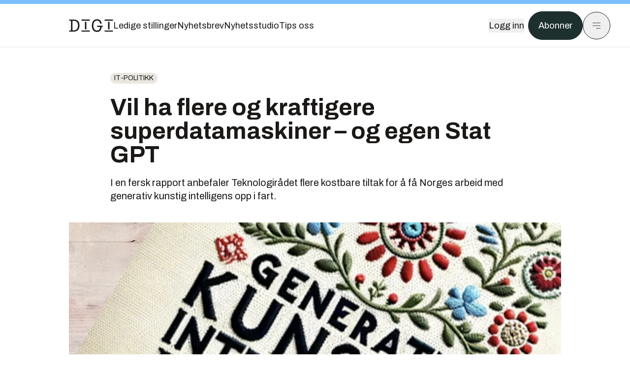

--- FILE ---
content_type: text/html; charset=utf-8
request_url: https://www.digi.no/artikler/vil-ha-flere-og-kraftigere-superdatamaskiner-og-egen-stat-gpt/547919?utm_source=digifront&utm_content=row23_pos0&utm_medium=36855
body_size: 49021
content:
<!DOCTYPE html><html lang="no" class="__variable_306099 __variable_c24e9b __variable_b824ef __variable_4ed8fb"><head><meta charSet="utf-8"/><meta name="viewport" content="width=device-width, initial-scale=1"/><link rel="preload" as="image" imageSrcSet="https://images.gfx.no/1000x/2845/2845116/illustrasjon%2520rapport%2520gki.jpg 1x, https://images.gfx.no/2000x/2845/2845116/illustrasjon%2520rapport%2520gki.jpg 2x"/><link rel="preload" as="image" href="https://cdn.sanity.io/images/u73k6zys/production/335474af7c1d57ef90bd96862eab2be9126ef306-1920x1080.jpg?w=400&amp;auto=format"/><link rel="stylesheet" href="https://assets.gfx.no/digi-frontend/_next/static/css/2cfbe3f2c808b1a4.css" data-precedence="next"/><link rel="stylesheet" href="https://assets.gfx.no/digi-frontend/_next/static/css/e00b80bec16a0110.css" data-precedence="next"/><link rel="stylesheet" href="https://assets.gfx.no/digi-frontend/_next/static/css/67a4a1ba065fdc53.css" data-precedence="next"/><link rel="preload" as="script" fetchPriority="low" href="https://assets.gfx.no/digi-frontend/_next/static/chunks/webpack-aa8877164e267654.js"/><script src="https://assets.gfx.no/digi-frontend/_next/static/chunks/87c73c54-e2916cb38764b201.js" async=""></script><script src="https://assets.gfx.no/digi-frontend/_next/static/chunks/8497-b7e636e1fdbd4725.js" async=""></script><script src="https://assets.gfx.no/digi-frontend/_next/static/chunks/main-app-b89ac5e2232a931f.js" async=""></script><script src="https://assets.gfx.no/digi-frontend/_next/static/chunks/85582243-4d9cf01885001990.js" async=""></script><script src="https://assets.gfx.no/digi-frontend/_next/static/chunks/4b19d7e0-843f2ec21c98a904.js" async=""></script><script src="https://assets.gfx.no/digi-frontend/_next/static/chunks/0a3fd8ab-147aaef64b786a17.js" async=""></script><script src="https://assets.gfx.no/digi-frontend/_next/static/chunks/6078-22c1e13e246713ba.js" async=""></script><script src="https://assets.gfx.no/digi-frontend/_next/static/chunks/5900-3e989345b39c37fc.js" async=""></script><script src="https://assets.gfx.no/digi-frontend/_next/static/chunks/133-66620f5565f76f04.js" async=""></script><script src="https://assets.gfx.no/digi-frontend/_next/static/chunks/7312-740f45811563dd4d.js" async=""></script><script src="https://assets.gfx.no/digi-frontend/_next/static/chunks/3404-05c51009e862dfc9.js" async=""></script><script src="https://assets.gfx.no/digi-frontend/_next/static/chunks/4425-1b144524d1ada624.js" async=""></script><script src="https://assets.gfx.no/digi-frontend/_next/static/chunks/6137-12d1df882f947966.js" async=""></script><script src="https://assets.gfx.no/digi-frontend/_next/static/chunks/2639-1f3ef561bf46f5ad.js" async=""></script><script src="https://assets.gfx.no/digi-frontend/_next/static/chunks/8727-6eee6b04a0560a1e.js" async=""></script><script src="https://assets.gfx.no/digi-frontend/_next/static/chunks/7376-0d26598295935113.js" async=""></script><script src="https://assets.gfx.no/digi-frontend/_next/static/chunks/718-5c627c121122980d.js" async=""></script><script src="https://assets.gfx.no/digi-frontend/_next/static/chunks/7675-3d0bf7ee9b381b82.js" async=""></script><script src="https://assets.gfx.no/digi-frontend/_next/static/chunks/5048-83e7c79ea7a07b30.js" async=""></script><script src="https://assets.gfx.no/digi-frontend/_next/static/chunks/987-8d52f7615b593276.js" async=""></script><script src="https://assets.gfx.no/digi-frontend/_next/static/chunks/1965-83ada154e1a4bdb1.js" async=""></script><script src="https://assets.gfx.no/digi-frontend/_next/static/chunks/6807-859aeb7735a8ca27.js" async=""></script><script src="https://assets.gfx.no/digi-frontend/_next/static/chunks/4610-f7d41d0c729d1a89.js" async=""></script><script src="https://assets.gfx.no/digi-frontend/_next/static/chunks/1847-7c6b3a3ceab8fbde.js" async=""></script><script src="https://assets.gfx.no/digi-frontend/_next/static/chunks/8006-cca2bc74cd54f8bb.js" async=""></script><script src="https://assets.gfx.no/digi-frontend/_next/static/chunks/2329-ddba2490236446c7.js" async=""></script><script src="https://assets.gfx.no/digi-frontend/_next/static/chunks/4144-589514bdcde8c0e1.js" async=""></script><script src="https://assets.gfx.no/digi-frontend/_next/static/chunks/4253-9bb4aed10882160e.js" async=""></script><script src="https://assets.gfx.no/digi-frontend/_next/static/chunks/4433-d9b54da20e39ffac.js" async=""></script><script src="https://assets.gfx.no/digi-frontend/_next/static/chunks/5060-cb800a19763cbe62.js" async=""></script><script src="https://assets.gfx.no/digi-frontend/_next/static/chunks/app/(main)/(editorial)/artikler/%5Bslug%5D/%5Bid%5D/page-563b5b630224c452.js" async=""></script><script src="https://assets.gfx.no/digi-frontend/_next/static/chunks/app/(main)/layout-0a0691ba7da97e33.js" async=""></script><script src="https://assets.gfx.no/digi-frontend/_next/static/chunks/app/(special)/layout-334e2ceb1111bcbe.js" async=""></script><script src="https://assets.gfx.no/digi-frontend/_next/static/chunks/app/(main)/not-found-6175c03e45e6322c.js" async=""></script><script id="ebx" async="" src="https://applets.ebxcdn.com/ebx.js"></script><link rel="preload" href="https://cmp.digi.no/unified/wrapperMessagingWithoutDetection.js" as="script"/><link rel="preload" href="https://securepubads.g.doubleclick.net/tag/js/gpt.js" as="script"/><link rel="preload" href="https://code.piano.io/api/tinypass.min.js" as="script"/><link rel="preload" href="https://cdn.cxense.com/cx.js" as="script"/><link rel="preload" href="https://tag.aticdn.net/piano-analytics.js" as="script"/><meta name="next-size-adjust" content=""/><meta name="theme-color" content="#2B2B2B"/><title>Vil ha flere og kraftigere superdatamaskiner – og egen Stat GPT | Digi.no</title><meta name="description" content="I en fersk rapport anbefaler Teknologirådet flere kostbare tiltak for å få Norges arbeid med generativ kunstig intelligens opp i fart."/><link rel="manifest" href="/_neste/manifest.json"/><meta name="keywords" content="IT-politikk,Kunstig intelligens"/><meta name="robots" content="max-image-preview:large, noarchive"/><meta name="cXenseParse:taxonomy" content="IT-politikk"/><meta name="cXenseParse:title" content="Vil ha flere og kraftigere super&amp;shy;datamaskiner. Og egen Stat GPT"/><meta name="cXenseParse:articleid" content="547919"/><meta name="cXenseParse:tum-articleType" content="Nyhet"/><meta name="cXenseParse:tum-headline" content="Vil ha flere og kraftigere super&amp;shy;datamaskiner. Og egen Stat GPT"/><meta name="cXenseParse:tum-subHeadline" content="Teknologirådets rapport om generativ KI i Norge"/><meta name="cXenseParse:tum-subscription" content="true"/><meta property="og:title" content="Vil ha flere og kraftigere superdatamaskiner – og egen Stat GPT"/><meta property="og:description" content="I en fersk rapport anbefaler Teknologirådet flere kostbare tiltak for å få Norges arbeid med generativ kunstig intelligens opp i fart."/><meta property="og:url" content="https://www.digi.no/artikler/vil-ha-flere-og-kraftigere-superdatamaskiner-og-egen-stat-gpt/547919"/><meta property="og:site_name" content="Digi.no"/><meta property="og:image" content="https://images.gfx.no/cx0,cy13,cw2827,ch1590,1200x/2845/2845116/illustrasjon%2520rapport%2520gki.jpg"/><meta property="og:image:width" content="1200"/><meta property="og:image:height" content="676"/><meta property="og:type" content="article"/><meta property="article:published_time" content="2024-06-18T03:00:00.000Z"/><meta property="article:author" content="Marianne Gjessing"/><meta name="twitter:card" content="summary_large_image"/><meta name="twitter:title" content="Vil ha flere og kraftigere super&amp;shy;datamaskiner. Og egen Stat GPT"/><meta name="twitter:description" content="I en fersk rapport anbefaler Teknologirådet flere kostbare tiltak for å få Norges arbeid med generativ kunstig intelligens opp i fart."/><meta name="twitter:image" content="https://images.gfx.no/1200x676/2845/2845116/illustrasjon%2520rapport%2520gki.jpg"/><link rel="icon" href="/_neste/favicon.ico"/><link rel="apple-touch-icon" href="/_neste/apple-touch-icon.png"/><meta name="sentry-trace" content="b57e58add1d7a84753d6346e94c1c82d-0ba71ffe40f43823-0"/><meta name="baggage" content="sentry-environment=production,sentry-release=Z09-IwUMlodQxTM4hIaZh,sentry-public_key=37d7522f7c67460abdca31cab9ed4c60,sentry-trace_id=b57e58add1d7a84753d6346e94c1c82d,sentry-sampled=false"/><script src="https://assets.gfx.no/digi-frontend/_next/static/chunks/polyfills-42372ed130431b0a.js" noModule=""></script></head><body><div hidden=""><!--$--><!--/$--></div><script>((a,b,c,d,e,f,g,h)=>{let i=document.documentElement,j=["light","dark"];function k(b){var c;(Array.isArray(a)?a:[a]).forEach(a=>{let c="class"===a,d=c&&f?e.map(a=>f[a]||a):e;c?(i.classList.remove(...d),i.classList.add(f&&f[b]?f[b]:b)):i.setAttribute(a,b)}),c=b,h&&j.includes(c)&&(i.style.colorScheme=c)}if(d)k(d);else try{let a=localStorage.getItem(b)||c,d=g&&"system"===a?window.matchMedia("(prefers-color-scheme: dark)").matches?"dark":"light":a;k(d)}catch(a){}})("class","theme","system",null,["light","dark"],null,true,true)</script><script>(self.__next_s=self.__next_s||[]).push([0,{"children":"\n          'use strict'\n          function _typeof(t) {\n            return (_typeof =\n              'function' == typeof Symbol && 'symbol' == typeof Symbol.iterator\n              ? function (t) {\n                return typeof t\n              }\n              : function (t) {\n                return t && 'function' == typeof Symbol && t.constructor === Symbol && t !== Symbol.prototype\n                ? 'symbol'\n                : typeof t\n              })(t)\n            }\n            !(function () {\n              var t = function () {\n                var t,\n                e,\n                o = [],\n                n = window,\n                r = n\n                for (; r; ) {\n                  try {\n                    if (r.frames.__tcfapiLocator) {\n                      t = r\n                      break\n                    }\n                  } catch (t) {}\n                  if (r === n.top) break\n                  r = r.parent\n                }\n                t ||\n                (!(function t() {\n                  var e = n.document,\n                  o = !!n.frames.__tcfapiLocator\n                  if (!o)\n                  if (e.body) {\n                    var r = e.createElement('iframe')\n                    ;(r.style.cssText = 'display:none'), (r.name = '__tcfapiLocator'), e.body.appendChild(r)\n                  } else setTimeout(t, 5)\n                  return !o\n                })(),\n                (n.__tcfapi = function () {\n                  for (var t = arguments.length, n = new Array(t), r = 0; r < t; r++) n[r] = arguments[r]\n                  if (!n.length) return o\n                  'setGdprApplies' === n[0]\n                  ? n.length > 3 &&\n                  2 === parseInt(n[1], 10) &&\n                  'boolean' == typeof n[3] &&\n                  ((e = n[3]), 'function' == typeof n[2] && n[2]('set', !0))\n                  : 'ping' === n[0]\n                  ? 'function' == typeof n[2] && n[2]({ gdprApplies: e, cmpLoaded: !1, cmpStatus: 'stub' })\n                  : o.push(n)\n                }),\n                n.addEventListener(\n                  'message',\n                  function (t) {\n                    var e = 'string' == typeof t.data,\n                    o = {}\n                    if (e)\n                    try {\n                  o = JSON.parse(t.data)\n                } catch (t) {}\n                else o = t.data\n                var n = 'object' === _typeof(o) && null !== o ? o.__tcfapiCall : null\n                n &&\n                window.__tcfapi(\n                  n.command,\n                  n.version,\n                  function (o, r) {\n                    var a = { __tcfapiReturn: { returnValue: o, success: r, callId: n.callId } }\n                    t && t.source && t.source.postMessage && t.source.postMessage(e ? JSON.stringify(a) : a, '*')\n                  },\n                  n.parameter\n                  )\n                },\n                !1\n                ))\n              }\n              'undefined' != typeof module ? (module.exports = t) : t()\n            })()        \n            ","id":"sourcepoint-init"}])</script><script>(self.__next_s=self.__next_s||[]).push([0,{"children":"\n          window._sp_queue = []\n          window._sp_ = {\n            config: {\n              accountId: 1952,\n              baseEndpoint: 'https://cmp.digi.no',\n              propertyHref: 'https://www.digi.no',\n              \n              \n              \n              gdpr: {},\n              events: {},\n            },\n          }\n          ","id":"sourcepoint-config"}])</script><header class="relative w-full h-20 sm:h-24 z-[60] print:hidden"><div class="w-full fixed top-0 z-30 h-20 sm:h-24 border-t-8 border-t-site-brand-darker border-b border-b-brandNeutral-100 dark:border-b-brandStone-700 text-brandNeutral-900 dark:text-brandNeutral-100 bg-white dark:bg-brandNeutral-900"><nav class="fixed top-0 right-0 h-[100dvh] transform transition-transform duration-300 ease-in-out z-40 w-full sm:w-[500px] print:hidden mt-2 bg-site-brand dark:bg-brandStone-800 text-brandNeutral-900 dark:text-brandNeutral-100 translate-x-full"><div class="p-4 pb-10 lg:p-10 pt-0 mt-24 sm:mt-28 flex flex-col gap-10 overflow-y-auto no-scrollbar h-[calc(100dvh-6rem-0.5rem)] sm:h-[calc(100dvh-7rem-0.5rem)]"><form class="w-full" action="/sok"><div class="relative w-full"><input type="search" placeholder="Søk" class="w-full h-14 pl-4 pr-10 text-base border outline-none transition-colors mt-px border-black dark:border-brandNeutral-100 bg-site-brand dark:dark:bg-brandStone-800 text-brandNeutral-900 dark:text-brandNeutral-100 placeholder:text-brandNeutral-900 dark:placeholder:text-brandNeutral-100 hover:shadow-[0_0_0_1px_black] dark:hover:shadow-[0_0_0_1px_#E9E7E0] focus:shadow-[0_0_0_1px_black] dark:focus:shadow-[0_0_0_1px_#E9E7E0]" name="query"/><button type="submit" title="Søk" class="absolute inset-y-0 right-3 flex items-center justify-center"><svg class="w-6 h-6"><use href="/_next/static/svg-assets/sprite.62b548cb69b6977dc9ebc70fd7d8699d.svg#magnifying-glass"></use></svg></button><input type="hidden" name="sortBy" value="date"/></div></form><div class="flex xl:hidden flex-col gap-6 text-xl font-light"><a href="https://tekjobb.no/?utm_source=digi.no&amp;utm_medium=menu" class="hover:underline"><span class="relative inline-block">Ledige stillinger</span></a><a href="https://abonnement.tumedia.no/nyhetsbrev?utm_source=digi.no&amp;utm_medium=menu" class="hover:underline"><span class="relative inline-block">Nyhetsbrev</span></a><a class="hover:underline" href="/nyhetsstudio"><span class="relative inline-block">Nyhetsstudio</span></a><a class="hover:underline" href="mailto:tips@digi.no"><span class="relative inline-block">Tips oss</span></a></div><div class="border-t border-brandNeutral-900 dark:border-brandNeutral-100" data-orientation="vertical"><div data-state="closed" data-orientation="vertical" class="border-b border-brandNeutral-900 dark:border-brandNeutral-100"><h3 data-orientation="vertical" data-state="closed" class="flex"><button type="button" aria-controls="radix-_R_9h6braivb_" aria-expanded="false" data-state="closed" data-orientation="vertical" id="radix-_R_1h6braivb_" class="flex flex-1 items-center justify-between py-4 font-medium transition-all hover:underline [&amp;[data-state=open]&gt;svg]:rotate-180 font-mono text-xs" data-radix-collection-item="">Nyheter<svg xmlns="http://www.w3.org/2000/svg" width="24" height="24" viewBox="0 0 24 24" fill="none" stroke="currentColor" stroke-width="2" stroke-linecap="round" stroke-linejoin="round" class="lucide lucide-chevron-down h-4 w-4 shrink-0 transition-transform duration-200"><path d="m6 9 6 6 6-6"></path></svg></button></h3><div data-state="closed" id="radix-_R_9h6braivb_" hidden="" role="region" aria-labelledby="radix-_R_1h6braivb_" data-orientation="vertical" class="overflow-hidden text-sm transition-all data-[state=closed]:animate-accordion-up data-[state=open]:animate-accordion-down" style="--radix-accordion-content-height:var(--radix-collapsible-content-height);--radix-accordion-content-width:var(--radix-collapsible-content-width)"></div></div><div data-state="closed" data-orientation="vertical" class="border-b border-brandNeutral-900 dark:border-brandNeutral-100"><h3 data-orientation="vertical" data-state="closed" class="flex"><button type="button" aria-controls="radix-_R_ah6braivb_" aria-expanded="false" data-state="closed" data-orientation="vertical" id="radix-_R_2h6braivb_" class="flex flex-1 items-center justify-between py-4 font-medium transition-all hover:underline [&amp;[data-state=open]&gt;svg]:rotate-180 font-mono text-xs" data-radix-collection-item="">Meninger<svg xmlns="http://www.w3.org/2000/svg" width="24" height="24" viewBox="0 0 24 24" fill="none" stroke="currentColor" stroke-width="2" stroke-linecap="round" stroke-linejoin="round" class="lucide lucide-chevron-down h-4 w-4 shrink-0 transition-transform duration-200"><path d="m6 9 6 6 6-6"></path></svg></button></h3><div data-state="closed" id="radix-_R_ah6braivb_" hidden="" role="region" aria-labelledby="radix-_R_2h6braivb_" data-orientation="vertical" class="overflow-hidden text-sm transition-all data-[state=closed]:animate-accordion-up data-[state=open]:animate-accordion-down" style="--radix-accordion-content-height:var(--radix-collapsible-content-height);--radix-accordion-content-width:var(--radix-collapsible-content-width)"></div></div><div data-state="closed" data-orientation="vertical" class="border-b border-brandNeutral-900 dark:border-brandNeutral-100"><h3 data-orientation="vertical" data-state="closed" class="flex"><button type="button" aria-controls="radix-_R_bh6braivb_" aria-expanded="false" data-state="closed" data-orientation="vertical" id="radix-_R_3h6braivb_" class="flex flex-1 items-center justify-between py-4 font-medium transition-all hover:underline [&amp;[data-state=open]&gt;svg]:rotate-180 font-mono text-xs" data-radix-collection-item="">Tjenester<svg xmlns="http://www.w3.org/2000/svg" width="24" height="24" viewBox="0 0 24 24" fill="none" stroke="currentColor" stroke-width="2" stroke-linecap="round" stroke-linejoin="round" class="lucide lucide-chevron-down h-4 w-4 shrink-0 transition-transform duration-200"><path d="m6 9 6 6 6-6"></path></svg></button></h3><div data-state="closed" id="radix-_R_bh6braivb_" hidden="" role="region" aria-labelledby="radix-_R_3h6braivb_" data-orientation="vertical" class="overflow-hidden text-sm transition-all data-[state=closed]:animate-accordion-up data-[state=open]:animate-accordion-down" style="--radix-accordion-content-height:var(--radix-collapsible-content-height);--radix-accordion-content-width:var(--radix-collapsible-content-width)"></div></div><div data-state="closed" data-orientation="vertical" class="border-b border-brandNeutral-900 dark:border-brandNeutral-100"><h3 data-orientation="vertical" data-state="closed" class="flex"><button type="button" aria-controls="radix-_R_ch6braivb_" aria-expanded="false" data-state="closed" data-orientation="vertical" id="radix-_R_4h6braivb_" class="flex flex-1 items-center justify-between py-4 font-medium transition-all hover:underline [&amp;[data-state=open]&gt;svg]:rotate-180 font-mono text-xs" data-radix-collection-item="">Info og kontakt<svg xmlns="http://www.w3.org/2000/svg" width="24" height="24" viewBox="0 0 24 24" fill="none" stroke="currentColor" stroke-width="2" stroke-linecap="round" stroke-linejoin="round" class="lucide lucide-chevron-down h-4 w-4 shrink-0 transition-transform duration-200"><path d="m6 9 6 6 6-6"></path></svg></button></h3><div data-state="closed" id="radix-_R_ch6braivb_" hidden="" role="region" aria-labelledby="radix-_R_4h6braivb_" data-orientation="vertical" class="overflow-hidden text-sm transition-all data-[state=closed]:animate-accordion-up data-[state=open]:animate-accordion-down" style="--radix-accordion-content-height:var(--radix-collapsible-content-height);--radix-accordion-content-width:var(--radix-collapsible-content-width)"></div></div></div></div></nav><div class="absolute top-0 left-0 w-full"><div class="[@media(max-width:1032px)]:px-4 px-0 py-4 flex items-center mx-auto max-w-body-outer h-18 sm:h-22 sm:text-lg gap-16"><div class="z-40"><a aria-label="Gå til forsiden" href="/"><div><svg class="w-[90px] h-[32px] print:invert"><use href="/_next/static/svg-assets/sprite.62b548cb69b6977dc9ebc70fd7d8699d.svg#digi-logo"></use></svg></div></a></div><div class="h-8 gap-8 hidden xl:flex flex-wrap items-center"><a href="https://tekjobb.no/?utm_source=digi.no&amp;utm_medium=header" class="hover:underline relative inline-block"><span>Ledige stillinger</span></a><a href="https://abonnement.tumedia.no/nyhetsbrev?utm_source=digi.no&amp;utm_medium=header" class="hover:underline relative inline-block"><span>Nyhetsbrev</span></a><a href="/nyhetsstudio" class="hover:underline relative inline-block"><span>Nyhetsstudio</span></a><a href="mailto:tips@digi.no" class="hover:underline relative inline-block"><span>Tips oss</span></a></div><div class="flex items-center gap-2 z-40 absolute right-4 lg:right-10"><button class="hover:underline mr-2" aria-label="Logg inn"><span>Logg inn</span></button><a href="https://abonnement.tumedia.no/bestill?utm_source=digi.no&amp;utm_medium=header&amp;redirectUri=https://www.digi.no/artikler/vil-ha-flere-og-kraftigere-superdatamaskiner-og-egen-stat-gpt/547919" class="px-5 py-3 sm:py-3.5 text-white items-center text-sm sm:text-lg rounded-full transition-all border bg-brandTeal-900 border-brandTeal-900 hover:bg-transparent hover:text-brandNeutral-900 hover:border-brandNeutral-900 dark:bg-brandTeal-700 dark:border-brandTeal-700 dark:hover:text-white dark:hover:border-white">Abonner</a><button class="w-11 h-11 sm:w-14 sm:h-14 flex items-center justify-center rounded-full border border-solid border-brandNeutral-900 dark:border-brandNeutral-100" aria-label="Meny"><svg class="w-5 h-5"><use href="/_next/static/svg-assets/sprite.62b548cb69b6977dc9ebc70fd7d8699d.svg#menu"></use></svg></button></div></div></div></div></header><main class="bg-white dark:bg-brandNeutral-900 pb-6"><div class="max-w-body-outer mx-auto relative text-lg leading-normal"><div class="pb-8 px-4 md:px-0 relative"><div class="text-left text-pretty break-words max-w-lead mx-auto mb-10 pt-12 relative"><a class="inline-block uppercase px-2 py-1 rounded-full text-sm leading-none hover:underline whitespace-nowrap text-brandNeutral-900 bg-brandNeutral-100 dark:bg-brandStone-300 mb-6" href="/emne/it-politikk">IT-politikk</a><h1 class="text-3.25xl sm:text-5xl leading-[1.1] mb-5 font-bold">Vil ha flere og kraftigere superdatamaskiner – og egen Stat GPT</h1><p class="text-xl leading-snug mb-8">I en fersk rapport anbefaler Teknologirådet flere kostbare tiltak for å få Norges arbeid med generativ kunstig intelligens opp i fart.</p></div><div class="relative z-10 mb-6"><div id="topImage" class="-mx-4 md:mx-0"><img class="max-h-[inherit] " src="https://images.gfx.no/1000x/2845/2845116/illustrasjon%2520rapport%2520gki.jpg" srcSet="https://images.gfx.no/1000x/2845/2845116/illustrasjon%2520rapport%2520gki.jpg 1x, https://images.gfx.no/2000x/2845/2845116/illustrasjon%2520rapport%2520gki.jpg 2x" alt="Rapporten fra Teknologirådet foreslår blant annet «flere og kraftigere superdatamaskiner», og en norskutviklet stor språkmodell som driftes som en fellesløsning på lik linje med Altinn og ID-porten " loading="eager"/></div><figcaption class="text-sm mt-2 font-sans text-brandStone-600 dark:text-brandStone-300"><span>Rapporten fra Teknologirådet foreslår blant annet «flere og kraftigere superdatamaskiner», og en norskutviklet stor språkmodell som driftes som en fellesløsning på lik linje med Altinn og ID-porten </span> <!-- -->Foto: <!-- -->illustrasjon DIgi</figcaption></div><div class="max-w-body text-sm mx-auto mb-6 pb-6 border-b border-b-brandNeutral-900 dark:border-b-brandNeutral-100"><div class="flex gap-x-3 "><div class="relative"><div><button class="inline-flex items-center justify-center gap-2 rounded-full text-sm font-sans ring-offset-white transition-colors focus-visible:outline-none focus-visible:ring-2 focus-visible:ring-neutral-950 focus-visible:ring-offset-2 disabled:pointer-events-none disabled:opacity-50 [&amp;_svg]:pointer-events-none [&amp;_svg]:shrink-0 dark:ring-offset-neutral-950 dark:focus-visible:ring-neutral-300 border border-solid border-brandNeutral-900 bg-transparent text-brandNeutral-900 hover:bg-site-brand-darker dark:bg-brandNeutral-900 dark:text-white dark:border-brandNeutral-100 dark:hover:border-brandNeutral-900 dark:hover:text-brandNeutral-900 py-3 px-4"><svg class="w-4 h-4" stroke-width="1.5"><use href="/_next/static/svg-assets/sprite.62b548cb69b6977dc9ebc70fd7d8699d.svg#gift"></use></svg> <span class="mt-0.5">Gi bort artikkelen</span></button></div><input type="text" class="h-[1px] w-[1px] absolute z-10 top-0 opacity-0"/></div><a href="#comments-547919"><button class="inline-flex items-center justify-center gap-2 rounded-full text-sm font-sans ring-offset-white transition-colors focus-visible:outline-none focus-visible:ring-2 focus-visible:ring-neutral-950 focus-visible:ring-offset-2 disabled:pointer-events-none disabled:opacity-50 [&amp;_svg]:pointer-events-none [&amp;_svg]:shrink-0 dark:ring-offset-neutral-950 dark:focus-visible:ring-neutral-300 border border-solid border-brandNeutral-900 bg-transparent text-brandNeutral-900 hover:bg-site-brand-darker dark:bg-brandNeutral-900 dark:text-white dark:border-brandNeutral-100 dark:hover:border-brandNeutral-900 dark:hover:text-brandNeutral-900 py-3 px-4"><svg class="w-4 h-4" stroke-width="1.5"><use href="/_next/static/svg-assets/sprite.62b548cb69b6977dc9ebc70fd7d8699d.svg#debate"></use></svg>Kommenter</button></a></div><div class="flex justify-center mt-6 font-bold flex-col"><div class="flex items-center mb-4"><a href="/forfattere/273742" class="block w-8 h-8 rounded-full mr-2 overflow-hidden"><img width="32" height="32" class=" " src="https://images.gfx.no/32x32/2903/2903123/marianne-sq-byline.jpg" srcSet="https://images.gfx.no/32x32/2903/2903123/marianne-sq-byline.jpg 1x, https://images.gfx.no/64x64/2903/2903123/marianne-sq-byline.jpg 2x" alt="Marianne Gjessing" loading="lazy"/></a><a href="/forfattere/273742"><span class="hover:underline mr-1">Marianne Gjessing</span></a><span class="font-normal">–  Journalist</span></div></div><div>18. juni 2024 - 05:00 </div></div><div class="page-ad flex md:!hidden"> <div class="banner-inset"><div class="banner-wrapper"><div class="banner-content" id="brandBoardTopMobile"></div></div></div></div><div id="article-wrapper-547919"><div class="mx-auto "><div class="max-w-body mx-auto"></div><div class="article article-wrapper"></div></div></div><div class="max-w-body mx-auto"><div class="border-t border-brandNeutral-900 dark:border-brandStone-300 pt-6 my-6 max-w-body mx-auto"><div class="flex flex-wrap gap-2"><a class="inline-block uppercase px-2 py-1 rounded-full text-sm leading-none hover:underline whitespace-nowrap text-brandNeutral-900 bg-brandNeutral-100 dark:bg-brandStone-300" href="/emne/it-politikk">IT-politikk</a><a class="inline-block uppercase px-2 py-1 rounded-full text-sm leading-none hover:underline whitespace-nowrap text-brandNeutral-900 bg-brandNeutral-100 dark:bg-brandStone-300" href="/emne/kunstig-intelligens">Kunstig intelligens</a></div></div><div class="flex gap-x-3 mt-5"><div class="relative"><div><button class="inline-flex items-center justify-center gap-2 rounded-full text-sm font-sans ring-offset-white transition-colors focus-visible:outline-none focus-visible:ring-2 focus-visible:ring-neutral-950 focus-visible:ring-offset-2 disabled:pointer-events-none disabled:opacity-50 [&amp;_svg]:pointer-events-none [&amp;_svg]:shrink-0 dark:ring-offset-neutral-950 dark:focus-visible:ring-neutral-300 border border-solid border-brandNeutral-900 bg-transparent text-brandNeutral-900 hover:bg-site-brand-darker dark:bg-brandNeutral-900 dark:text-white dark:border-brandNeutral-100 dark:hover:border-brandNeutral-900 dark:hover:text-brandNeutral-900 py-3 px-4"><svg class="w-4 h-4" stroke-width="1.5"><use href="/_next/static/svg-assets/sprite.62b548cb69b6977dc9ebc70fd7d8699d.svg#gift"></use></svg> <span class="mt-0.5">Gi bort artikkelen</span></button></div><input type="text" class="h-[1px] w-[1px] absolute z-10 top-0 opacity-0"/></div></div><div class="max-w-body mx-auto my-6" id="comments-547919"><div class="text-xl md:text-3xl mb-2 font-bold">Kommentarer</div><div class="text-base py-2 px-3 bg-brandStone-100 dark:bg-brandStone-700">Du må være innlogget hos Ifrågasätt for å kommentere. Bruk BankID for automatisk oppretting av brukerkonto. Du kan kommentere under fullt navn eller med kallenavn.</div><div id="ifragasatt-547919"></div></div></div></div><div><div class="page-ad"> <div class="banner-inset"><div class="banner-wrapper"><div class="banner-content" id="nativeArticle"></div></div></div></div></div><!--$?--><template id="B:0"></template><!--/$--></div><!--$--><!--/$--></main><footer class="bg-brandTeal-900 dark:bg-brandNeutral-950 text-white text-lg font-sans leading-snug py-10 px-4"><div class="max-w-body-outer mx-auto"><div class="flex items-center justify-between mb-8"><a class="text-site-color hover:underline mr-10" aria-label="Gå til forsiden" href="/"><svg class="text-site-brand-darker h-14 w-32"><use href="/_next/static/svg-assets/sprite.62b548cb69b6977dc9ebc70fd7d8699d.svg#digi-logo"></use></svg></a><a href="mailto:tips@digi.no" class="inline-flex items-center justify-center gap-2 rounded-full font-sans ring-offset-white transition-colors focus-visible:outline-none focus-visible:ring-2 focus-visible:ring-neutral-950 focus-visible:ring-offset-2 disabled:pointer-events-none disabled:opacity-50 [&amp;_svg]:pointer-events-none [&amp;_svg]:shrink-0 dark:ring-offset-neutral-950 dark:focus-visible:ring-neutral-300 border border-solid bg-transparent hover:bg-site-brand-darker dark:bg-brandNeutral-900 dark:text-white dark:border-brandNeutral-100 dark:hover:border-brandNeutral-900 dark:hover:text-brandNeutral-900 py-3 px-4 text-lg text-white border-white hover:border-site-brand-darker hover:text-black">Tips oss</a></div><div class="border-t border-white pt-6 grid gap-4 md:gap-6 md:grid-cols-3"><div><div><p class="text-xs text-white/80 mb-2 font-mono">Ansvarlig redaktør</p><p><a href="mailto:kristina@tumedia.no" class="hover:text-site-brand">Kristina Fritsvold Nilsen</a></p></div><div class="mt-8 mb-6"><p class="text-xs text-white/80 mt-4 mb-2 font-mono">Nyhetsredaktør</p><p><a href="mailto:tor@tu.no" class="hover:text-site-brand">Tor M. Nondal</a></p></div></div><div><ul class="space-y-4"><li><a class="hover:text-site-brand" href="/rss">RSS-feed forside</a></li><li><a href="https://www.facebook.com/www.digi.no" class="hover:text-site-brand" target="_blank" rel="noopener noreferrer" aria-label="Følg oss på facebook">Facebook</a></li><li><a href="https://www.linkedin.com/company/digi.no" class="hover:text-site-brand" target="_blank" rel="noopener noreferrer" aria-label="Følg oss på linkedin">Linkedin</a></li><li><a href="https://bsky.app/profile/digi.no" class="hover:text-site-brand" target="_blank" rel="noopener noreferrer" aria-label="Følg oss på bsky">Bsky</a></li></ul></div><div><ul class="space-y-4"><li><a href="https://abonnement.tumedia.no/nyhetsbrev?utm_source=digi.no&amp;utm_medium=footer" class="hover:text-site-brand">Nyhetsbrev</a></li><li><button class="cursor-pointer hover:text-site-brand">Samtykkeinnstillinger</button></li><li><a href="https://abonnement.tumedia.no/brukeravtale" class="hover:text-site-brand" target="_blank" rel="noopener noreferrer">Vilkår og bruksbetingelser</a></li><li><a href="https://www.tumedia.no/kunstig-intelligens" class="hover:text-site-brand" target="_blank" rel="noopener noreferrer">KI-retningslinjer</a></li></ul></div></div><p class="mt-8">All journalistikk er basert på<!-- --> <a href="https://presse.no/Etisk-regelverk/Vaer-Varsom-plakaten" class="underline hover:text-site-brand">Vær varsom-plakaten</a> <!-- -->og<!-- --> <a href="https://presse.no/Etisk-regelverk/Redaktoerplakaten" class="underline hover:text-site-brand">Redaktørplakaten</a></p><div class="mt-8 space-y-4 border-t border-white"><div data-orientation="vertical"><div data-state="closed" data-orientation="vertical" class="border-b"><h3 data-orientation="vertical" data-state="closed" class="flex"><button type="button" aria-controls="radix-_R_1cibraivb_" aria-expanded="false" data-state="closed" data-orientation="vertical" id="radix-_R_cibraivb_" class="flex flex-1 items-center justify-between py-4 font-medium transition-all [&amp;[data-state=open]&gt;svg]:rotate-180 hover:text-site-brand hover:no-underline" data-radix-collection-item="">Abonnement<svg xmlns="http://www.w3.org/2000/svg" width="24" height="24" viewBox="0 0 24 24" fill="none" stroke="currentColor" stroke-width="2" stroke-linecap="round" stroke-linejoin="round" class="lucide lucide-chevron-down h-4 w-4 shrink-0 transition-transform duration-200"><path d="m6 9 6 6 6-6"></path></svg></button></h3><div data-state="closed" id="radix-_R_1cibraivb_" hidden="" role="region" aria-labelledby="radix-_R_cibraivb_" data-orientation="vertical" class="overflow-hidden text-sm transition-all data-[state=closed]:animate-accordion-up data-[state=open]:animate-accordion-down" style="--radix-accordion-content-height:var(--radix-collapsible-content-height);--radix-accordion-content-width:var(--radix-collapsible-content-width)"></div></div><div data-state="closed" data-orientation="vertical" class="border-b"><h3 data-orientation="vertical" data-state="closed" class="flex"><button type="button" aria-controls="radix-_R_1kibraivb_" aria-expanded="false" data-state="closed" data-orientation="vertical" id="radix-_R_kibraivb_" class="flex flex-1 items-center justify-between py-4 font-medium transition-all [&amp;[data-state=open]&gt;svg]:rotate-180 hover:text-site-brand hover:no-underline" data-radix-collection-item="">Kontakt<svg xmlns="http://www.w3.org/2000/svg" width="24" height="24" viewBox="0 0 24 24" fill="none" stroke="currentColor" stroke-width="2" stroke-linecap="round" stroke-linejoin="round" class="lucide lucide-chevron-down h-4 w-4 shrink-0 transition-transform duration-200"><path d="m6 9 6 6 6-6"></path></svg></button></h3><div data-state="closed" id="radix-_R_1kibraivb_" hidden="" role="region" aria-labelledby="radix-_R_kibraivb_" data-orientation="vertical" class="overflow-hidden text-sm transition-all data-[state=closed]:animate-accordion-up data-[state=open]:animate-accordion-down" style="--radix-accordion-content-height:var(--radix-collapsible-content-height);--radix-accordion-content-width:var(--radix-collapsible-content-width)"></div></div></div></div><div class="mt-10 md:pb-6 text-sm text-white flex justify-between items-center flex-wrap gap-8"><p>© 1995-<!-- -->2026<!-- --> <a href="https://www.tumedia.no/?utm_source=digi.no&amp;utm_medium=footer" class="underline font-semibold hover:text-site-brand">Teknisk Ukeblad Media AS</a></p><svg class="w-32 h-7"><use href="/_next/static/svg-assets/sprite.62b548cb69b6977dc9ebc70fd7d8699d.svg#tumedia-logo"></use></svg></div></div></footer><div id="piano-experience-bottom" class="sticky bottom-0 left-0 z-50 w-full"></div><noscript><img height="1" width="1" style="display:none" alt="" src="https://px.ads.linkedin.com/collect/?pid=5419809&amp;fmt=gif"/></noscript><script>requestAnimationFrame(function(){$RT=performance.now()});</script><script src="https://assets.gfx.no/digi-frontend/_next/static/chunks/webpack-aa8877164e267654.js" id="_R_" async=""></script><div hidden id="S:0"><div class="bg-brandStone-100 dark:bg-brandNeutral-950 relative my-6 py-4 sm:py-6 px-4 lg:px-6 lg:w-screen lg:ml-[-50vw] lg:left-1/2"><div class="max-w-body-outer mx-auto sm:mt-2"><a href="https://tekjobb.no/stillinger?utm_source=digi.no&amp;utm_medium=articles_inline&amp;utm_content=carousel_top" target="_blank" rel="noopener noreferrer" class="flex py-2 sm:py-3 items-center justify-between group"><svg class="w-24 sm:w-32 h-7"><use href="/_next/static/svg-assets/sprite.62b548cb69b6977dc9ebc70fd7d8699d.svg#tekjobb-logo"></use></svg><div class="flex items-center justify-end"><span class="text-sm sm:text-base font-semibold mr-2 group-hover:underline">Se flere jobber</span></div></a><a href="https://tekjobb.no/nyutdannet-i-teknologibedrift?utm_source=digi.no&amp;utm_medium=articles_inline&amp;utm_content=carousel_article_featured" class="block group text-brandNeutral-900" target="_blank" rel="noopener noreferrer"><div class="flex bg-white dark:bg-brandStone-100"><div class="flex flex-col justify-center w-[66%] py-2 px-4 sm:py-3 sm:px-10"><div class="text-xl leading-6 md:text-3.25xl font-serif font-light md:leading-9 mb-2 sm:mb-4 group-hover:underline">Hvordan er det for en nyutdannet å starte i en stor teknologibedrift?</div><div class="flex items-center"><span class="text-sm font-semibold font-sans mr-3 group-hover:underline">Les mer</span></div></div><div class="w-[34%] flex items-center"><img class="object-cover h-full w-full" src="https://cdn.sanity.io/images/u73k6zys/production/335474af7c1d57ef90bd96862eab2be9126ef306-1920x1080.jpg?w=400&amp;auto=format" alt="Hvordan er det for en nyutdannet å starte i en stor teknologibedrift?"/></div></div></a><div class="relative py-4 overflow-hidden"><div class="flex text-brandNeutral-900"><div class="flex-[0_0_40%] sm:flex-[0_0_30%] md:flex-[0_0_22%]"><div class="pr-4 flex"><a href="https://tekjobb.no/stillinger/ledig-stilling-innen-ikt-sikkerhet-P29nRNw?utm_source=digi.no&amp;utm_medium=articles_inline&amp;utm_content=carousel_featured" target="_blank" rel="noopener noreferrer" class="block rounded bg-white dark:bg-brandStone-100 relative group w-full"><div class="absolute left-2 top-2"><div class="inline-flex px-1 sm:px-2 py-1 rounded-sm bg-brandStone-100 dark:bg-brandStone-200 text-[10px] font-bold mr-2">Ny i dag</div></div><div class="w-full flex items-center justify-center"><div class="w-48 h-24 sm:h-32 flex items-center bg-white dark:bg-brandStone-100 justify-center"><img class="max-w-[80%] h-auto max-h-16" loading="lazy" src="https://cdn.sanity.io/images/u73k6zys/production/77d8d2ba0389d30192f7222fb2474590d260f386-1444x332.png?w=192&amp;h=100&amp;q=75&amp;fit=clip&amp;auto=format" alt="Direktoratet for høyere utdanning og kompetanse"/></div></div><div class="px-2 group-hover:underline break-words text-sm font-semibold text-center border-t border-t-brandStone-200 h-32 flex items-center justify-center">Ledig stilling innen IKT-sikkerhet</div></a></div></div><div class="flex-[0_0_40%] sm:flex-[0_0_30%] md:flex-[0_0_22%]"><div class="pr-4 flex"><a href="https://tekjobb.no/stillinger/seniorradgiver-y0gtZraKXn?utm_source=digi.no&amp;utm_medium=articles_inline&amp;utm_content=carousel_featured" target="_blank" rel="noopener noreferrer" class="block rounded bg-white dark:bg-brandStone-100 relative group w-full"><div class="w-full flex items-center justify-center"><div class="w-48 h-24 sm:h-32 flex items-center bg-white dark:bg-brandStone-100 justify-center"><img class="max-w-[80%] h-auto max-h-16" loading="lazy" src="https://cdn.sanity.io/images/u73k6zys/production/2488e5ff4ca2a2fe9d580b898a3e414e4e6ee01f-2094x387.png?w=192&amp;h=100&amp;q=75&amp;fit=clip&amp;auto=format" alt="Brann- og redningsskolen"/></div></div><div class="px-2 group-hover:underline break-words text-sm font-semibold text-center border-t border-t-brandStone-200 h-32 flex items-center justify-center">Seniorrådgiver </div></a></div></div><div class="flex-[0_0_40%] sm:flex-[0_0_30%] md:flex-[0_0_22%]"><div class="pr-4 flex"><a href="https://tekjobb.no/stillinger/fullstack-utvikler-sDeKg5z?utm_source=digi.no&amp;utm_medium=articles_inline&amp;utm_content=carousel_featured" target="_blank" rel="noopener noreferrer" class="block rounded bg-white dark:bg-brandStone-100 relative group w-full"><div class="w-full flex items-center justify-center"><div class="w-48 h-24 sm:h-32 flex items-center bg-white dark:bg-brandStone-100 justify-center"><img class="max-w-[80%] h-auto max-h-16" loading="lazy" src="https://cdn.sanity.io/images/u73k6zys/production/034332ebf063a0288be19ecd0ba2c8f044298ef0-4196x1628.png?w=192&amp;h=100&amp;q=75&amp;fit=clip&amp;auto=format" alt="Norad"/></div></div><div class="px-2 group-hover:underline break-words text-sm font-semibold text-center border-t border-t-brandStone-200 h-32 flex items-center justify-center">Fullstack-utvikler</div></a></div></div><div class="flex-[0_0_40%] sm:flex-[0_0_30%] md:flex-[0_0_22%]"><div class="pr-4 flex"><a href="https://tekjobb.no/stillinger/senioringenior-sno-bre-og-is-kd_tOSN?utm_source=digi.no&amp;utm_medium=articles_inline&amp;utm_content=carousel_featured" target="_blank" rel="noopener noreferrer" class="block rounded bg-white dark:bg-brandStone-100 relative group w-full"><div class="w-full flex items-center justify-center"><div class="w-48 h-24 sm:h-32 flex items-center bg-white dark:bg-brandStone-100 justify-center"><img class="max-w-[80%] h-auto max-h-16" loading="lazy" src="https://cdn.sanity.io/images/u73k6zys/production/75d68664d255f250fb5c9c0fed77d197e041f635-713x477.png?w=192&amp;h=100&amp;q=75&amp;fit=clip&amp;auto=format" alt="NVE"/></div></div><div class="px-2 group-hover:underline break-words text-sm font-semibold text-center border-t border-t-brandStone-200 h-32 flex items-center justify-center">Senioringeniør - Snø, bre og is</div></a></div></div><div class="flex-[0_0_40%] sm:flex-[0_0_30%] md:flex-[0_0_22%]"><div class="pr-4 flex"><a href="https://tekjobb.no/stillinger/daglig-leder-I9OYqpQkE-?utm_source=digi.no&amp;utm_medium=articles_inline&amp;utm_content=carousel_featured" target="_blank" rel="noopener noreferrer" class="block rounded bg-white dark:bg-brandStone-100 relative group w-full"><div class="w-full flex items-center justify-center"><div class="w-48 h-24 sm:h-32 flex items-center bg-white dark:bg-brandStone-100 justify-center"><img class="max-w-[80%] h-auto max-h-16" loading="lazy" src="https://cdn.sanity.io/images/u73k6zys/production/d02ded3d48db28741200bbb5ae101c01a3192bba-800x450.jpg?w=192&amp;h=100&amp;q=75&amp;fit=clip&amp;auto=format" alt="IKT Valdres IKS"/></div></div><div class="px-2 group-hover:underline break-words text-sm font-semibold text-center border-t border-t-brandStone-200 h-32 flex items-center justify-center">Daglig leder</div></a></div></div><div class="flex-[0_0_40%] sm:flex-[0_0_30%] md:flex-[0_0_22%]"><div class="pr-4 flex"><a href="https://tekjobb.no/stillinger/seniorradgiver-it-sikkerhet-W6ms78j?utm_source=digi.no&amp;utm_medium=articles_inline&amp;utm_content=carousel_featured" target="_blank" rel="noopener noreferrer" class="block rounded bg-white dark:bg-brandStone-100 relative group w-full"><div class="w-full flex items-center justify-center"><div class="w-48 h-24 sm:h-32 flex items-center bg-white dark:bg-brandStone-100 justify-center"><img class="max-w-[80%] h-auto max-h-16" loading="lazy" src="https://cdn.sanity.io/images/u73k6zys/production/76419c1b0e041fcb4830c1574de91ecf2dff97d2-250x100.png?rect=13,20,220,63&amp;w=192&amp;h=100&amp;q=75&amp;fit=clip&amp;auto=format" alt="Stortinget"/></div></div><div class="px-2 group-hover:underline break-words text-sm font-semibold text-center border-t border-t-brandStone-200 h-32 flex items-center justify-center">Seniorrådgiver IT-sikkerhet</div></a></div></div></div><div class="mt-4 flex items-center justify-between"><div class="flex gap-4"><button class="inline-flex items-center justify-center gap-2 rounded-full text-sm font-sans ring-offset-white transition-colors focus-visible:outline-none focus-visible:ring-2 focus-visible:ring-neutral-950 focus-visible:ring-offset-2 disabled:pointer-events-none disabled:opacity-50 [&amp;_svg]:pointer-events-none [&amp;_svg]:shrink-0 dark:ring-offset-neutral-950 dark:focus-visible:ring-neutral-300 border border-solid border-brandNeutral-900 bg-transparent text-brandNeutral-900 hover:bg-site-brand-darker dark:bg-brandNeutral-900 dark:text-white dark:border-brandNeutral-100 dark:hover:border-brandNeutral-900 dark:hover:text-brandNeutral-900 h-11 w-11"><svg class="h-4 w-4" stroke-width="1.5"><use href="/_next/static/svg-assets/sprite.62b548cb69b6977dc9ebc70fd7d8699d.svg#arrow-left"></use></svg></button><button class="inline-flex items-center justify-center gap-2 rounded-full text-sm font-sans ring-offset-white transition-colors focus-visible:outline-none focus-visible:ring-2 focus-visible:ring-neutral-950 focus-visible:ring-offset-2 disabled:pointer-events-none disabled:opacity-50 [&amp;_svg]:pointer-events-none [&amp;_svg]:shrink-0 dark:ring-offset-neutral-950 dark:focus-visible:ring-neutral-300 border border-solid border-brandNeutral-900 bg-transparent text-brandNeutral-900 hover:bg-site-brand-darker dark:bg-brandNeutral-900 dark:text-white dark:border-brandNeutral-100 dark:hover:border-brandNeutral-900 dark:hover:text-brandNeutral-900 h-11 w-11"><svg class="h-4 w-4" stroke-width="1.5"><use href="/_next/static/svg-assets/sprite.62b548cb69b6977dc9ebc70fd7d8699d.svg#arrow-right"></use></svg></button></div><div class="sm:flex items-center text-center justify-center"><span class="mr-2 text-sm">En tjeneste fra</span><svg class="w-28 h-6"><use href="/_next/static/svg-assets/sprite.62b548cb69b6977dc9ebc70fd7d8699d.svg#tumedia-logo"></use></svg></div></div></div></div></div></div><script>$RB=[];$RV=function(a){$RT=performance.now();for(var b=0;b<a.length;b+=2){var c=a[b],e=a[b+1];null!==e.parentNode&&e.parentNode.removeChild(e);var f=c.parentNode;if(f){var g=c.previousSibling,h=0;do{if(c&&8===c.nodeType){var d=c.data;if("/$"===d||"/&"===d)if(0===h)break;else h--;else"$"!==d&&"$?"!==d&&"$~"!==d&&"$!"!==d&&"&"!==d||h++}d=c.nextSibling;f.removeChild(c);c=d}while(c);for(;e.firstChild;)f.insertBefore(e.firstChild,c);g.data="$";g._reactRetry&&requestAnimationFrame(g._reactRetry)}}a.length=0};
$RC=function(a,b){if(b=document.getElementById(b))(a=document.getElementById(a))?(a.previousSibling.data="$~",$RB.push(a,b),2===$RB.length&&("number"!==typeof $RT?requestAnimationFrame($RV.bind(null,$RB)):(a=performance.now(),setTimeout($RV.bind(null,$RB),2300>a&&2E3<a?2300-a:$RT+300-a)))):b.parentNode.removeChild(b)};$RC("B:0","S:0")</script><script>(self.__next_f=self.__next_f||[]).push([0])</script><script>self.__next_f.push([1,"1:\"$Sreact.fragment\"\n2:I[85341,[],\"\"]\n3:I[90025,[],\"\"]\n7:I[15104,[],\"OutletBoundary\"]\n9:I[94777,[],\"AsyncMetadataOutlet\"]\nb:I[15104,[],\"ViewportBoundary\"]\nd:I[15104,[],\"MetadataBoundary\"]\ne:\"$Sreact.suspense\"\n10:I[34431,[],\"\"]\n"])</script><script>self.__next_f.push([1,"11:I[6059,[\"1046\",\"static/chunks/85582243-4d9cf01885001990.js\",\"411\",\"static/chunks/4b19d7e0-843f2ec21c98a904.js\",\"1940\",\"static/chunks/0a3fd8ab-147aaef64b786a17.js\",\"6078\",\"static/chunks/6078-22c1e13e246713ba.js\",\"5900\",\"static/chunks/5900-3e989345b39c37fc.js\",\"133\",\"static/chunks/133-66620f5565f76f04.js\",\"7312\",\"static/chunks/7312-740f45811563dd4d.js\",\"3404\",\"static/chunks/3404-05c51009e862dfc9.js\",\"4425\",\"static/chunks/4425-1b144524d1ada624.js\",\"6137\",\"static/chunks/6137-12d1df882f947966.js\",\"2639\",\"static/chunks/2639-1f3ef561bf46f5ad.js\",\"8727\",\"static/chunks/8727-6eee6b04a0560a1e.js\",\"7376\",\"static/chunks/7376-0d26598295935113.js\",\"718\",\"static/chunks/718-5c627c121122980d.js\",\"7675\",\"static/chunks/7675-3d0bf7ee9b381b82.js\",\"5048\",\"static/chunks/5048-83e7c79ea7a07b30.js\",\"987\",\"static/chunks/987-8d52f7615b593276.js\",\"1965\",\"static/chunks/1965-83ada154e1a4bdb1.js\",\"6807\",\"static/chunks/6807-859aeb7735a8ca27.js\",\"4610\",\"static/chunks/4610-f7d41d0c729d1a89.js\",\"1847\",\"static/chunks/1847-7c6b3a3ceab8fbde.js\",\"8006\",\"static/chunks/8006-cca2bc74cd54f8bb.js\",\"2329\",\"static/chunks/2329-ddba2490236446c7.js\",\"4144\",\"static/chunks/4144-589514bdcde8c0e1.js\",\"4253\",\"static/chunks/4253-9bb4aed10882160e.js\",\"4433\",\"static/chunks/4433-d9b54da20e39ffac.js\",\"5060\",\"static/chunks/5060-cb800a19763cbe62.js\",\"2383\",\"static/chunks/app/(main)/(editorial)/artikler/%5Bslug%5D/%5Bid%5D/page-563b5b630224c452.js\"],\"default\"]\n"])</script><script>self.__next_f.push([1,"12:I[19664,[\"1046\",\"static/chunks/85582243-4d9cf01885001990.js\",\"411\",\"static/chunks/4b19d7e0-843f2ec21c98a904.js\",\"1940\",\"static/chunks/0a3fd8ab-147aaef64b786a17.js\",\"6078\",\"static/chunks/6078-22c1e13e246713ba.js\",\"5900\",\"static/chunks/5900-3e989345b39c37fc.js\",\"133\",\"static/chunks/133-66620f5565f76f04.js\",\"7312\",\"static/chunks/7312-740f45811563dd4d.js\",\"3404\",\"static/chunks/3404-05c51009e862dfc9.js\",\"4425\",\"static/chunks/4425-1b144524d1ada624.js\",\"6137\",\"static/chunks/6137-12d1df882f947966.js\",\"2639\",\"static/chunks/2639-1f3ef561bf46f5ad.js\",\"8727\",\"static/chunks/8727-6eee6b04a0560a1e.js\",\"7376\",\"static/chunks/7376-0d26598295935113.js\",\"718\",\"static/chunks/718-5c627c121122980d.js\",\"7675\",\"static/chunks/7675-3d0bf7ee9b381b82.js\",\"5048\",\"static/chunks/5048-83e7c79ea7a07b30.js\",\"987\",\"static/chunks/987-8d52f7615b593276.js\",\"1965\",\"static/chunks/1965-83ada154e1a4bdb1.js\",\"6807\",\"static/chunks/6807-859aeb7735a8ca27.js\",\"4610\",\"static/chunks/4610-f7d41d0c729d1a89.js\",\"1847\",\"static/chunks/1847-7c6b3a3ceab8fbde.js\",\"8006\",\"static/chunks/8006-cca2bc74cd54f8bb.js\",\"2329\",\"static/chunks/2329-ddba2490236446c7.js\",\"4144\",\"static/chunks/4144-589514bdcde8c0e1.js\",\"4253\",\"static/chunks/4253-9bb4aed10882160e.js\",\"4433\",\"static/chunks/4433-d9b54da20e39ffac.js\",\"5060\",\"static/chunks/5060-cb800a19763cbe62.js\",\"2383\",\"static/chunks/app/(main)/(editorial)/artikler/%5Bslug%5D/%5Bid%5D/page-563b5b630224c452.js\"],\"\"]\n"])</script><script>self.__next_f.push([1,"13:I[86144,[\"1046\",\"static/chunks/85582243-4d9cf01885001990.js\",\"411\",\"static/chunks/4b19d7e0-843f2ec21c98a904.js\",\"1940\",\"static/chunks/0a3fd8ab-147aaef64b786a17.js\",\"6078\",\"static/chunks/6078-22c1e13e246713ba.js\",\"5900\",\"static/chunks/5900-3e989345b39c37fc.js\",\"133\",\"static/chunks/133-66620f5565f76f04.js\",\"7312\",\"static/chunks/7312-740f45811563dd4d.js\",\"3404\",\"static/chunks/3404-05c51009e862dfc9.js\",\"4425\",\"static/chunks/4425-1b144524d1ada624.js\",\"6137\",\"static/chunks/6137-12d1df882f947966.js\",\"2639\",\"static/chunks/2639-1f3ef561bf46f5ad.js\",\"8727\",\"static/chunks/8727-6eee6b04a0560a1e.js\",\"7376\",\"static/chunks/7376-0d26598295935113.js\",\"718\",\"static/chunks/718-5c627c121122980d.js\",\"7675\",\"static/chunks/7675-3d0bf7ee9b381b82.js\",\"5048\",\"static/chunks/5048-83e7c79ea7a07b30.js\",\"987\",\"static/chunks/987-8d52f7615b593276.js\",\"1965\",\"static/chunks/1965-83ada154e1a4bdb1.js\",\"6807\",\"static/chunks/6807-859aeb7735a8ca27.js\",\"4610\",\"static/chunks/4610-f7d41d0c729d1a89.js\",\"1847\",\"static/chunks/1847-7c6b3a3ceab8fbde.js\",\"8006\",\"static/chunks/8006-cca2bc74cd54f8bb.js\",\"2329\",\"static/chunks/2329-ddba2490236446c7.js\",\"4144\",\"static/chunks/4144-589514bdcde8c0e1.js\",\"4253\",\"static/chunks/4253-9bb4aed10882160e.js\",\"4433\",\"static/chunks/4433-d9b54da20e39ffac.js\",\"5060\",\"static/chunks/5060-cb800a19763cbe62.js\",\"2383\",\"static/chunks/app/(main)/(editorial)/artikler/%5Bslug%5D/%5Bid%5D/page-563b5b630224c452.js\"],\"default\"]\n"])</script><script>self.__next_f.push([1,"18:I[62600,[\"1046\",\"static/chunks/85582243-4d9cf01885001990.js\",\"411\",\"static/chunks/4b19d7e0-843f2ec21c98a904.js\",\"1940\",\"static/chunks/0a3fd8ab-147aaef64b786a17.js\",\"6078\",\"static/chunks/6078-22c1e13e246713ba.js\",\"5900\",\"static/chunks/5900-3e989345b39c37fc.js\",\"133\",\"static/chunks/133-66620f5565f76f04.js\",\"7312\",\"static/chunks/7312-740f45811563dd4d.js\",\"3404\",\"static/chunks/3404-05c51009e862dfc9.js\",\"4425\",\"static/chunks/4425-1b144524d1ada624.js\",\"6137\",\"static/chunks/6137-12d1df882f947966.js\",\"2639\",\"static/chunks/2639-1f3ef561bf46f5ad.js\",\"8727\",\"static/chunks/8727-6eee6b04a0560a1e.js\",\"7376\",\"static/chunks/7376-0d26598295935113.js\",\"718\",\"static/chunks/718-5c627c121122980d.js\",\"7675\",\"static/chunks/7675-3d0bf7ee9b381b82.js\",\"5048\",\"static/chunks/5048-83e7c79ea7a07b30.js\",\"987\",\"static/chunks/987-8d52f7615b593276.js\",\"1965\",\"static/chunks/1965-83ada154e1a4bdb1.js\",\"6807\",\"static/chunks/6807-859aeb7735a8ca27.js\",\"4610\",\"static/chunks/4610-f7d41d0c729d1a89.js\",\"1847\",\"static/chunks/1847-7c6b3a3ceab8fbde.js\",\"8006\",\"static/chunks/8006-cca2bc74cd54f8bb.js\",\"2329\",\"static/chunks/2329-ddba2490236446c7.js\",\"4144\",\"static/chunks/4144-589514bdcde8c0e1.js\",\"4253\",\"static/chunks/4253-9bb4aed10882160e.js\",\"4433\",\"static/chunks/4433-d9b54da20e39ffac.js\",\"5060\",\"static/chunks/5060-cb800a19763cbe62.js\",\"2383\",\"static/chunks/app/(main)/(editorial)/artikler/%5Bslug%5D/%5Bid%5D/page-563b5b630224c452.js\"],\"Accordion\"]\n"])</script><script>self.__next_f.push([1,"19:I[62600,[\"1046\",\"static/chunks/85582243-4d9cf01885001990.js\",\"411\",\"static/chunks/4b19d7e0-843f2ec21c98a904.js\",\"1940\",\"static/chunks/0a3fd8ab-147aaef64b786a17.js\",\"6078\",\"static/chunks/6078-22c1e13e246713ba.js\",\"5900\",\"static/chunks/5900-3e989345b39c37fc.js\",\"133\",\"static/chunks/133-66620f5565f76f04.js\",\"7312\",\"static/chunks/7312-740f45811563dd4d.js\",\"3404\",\"static/chunks/3404-05c51009e862dfc9.js\",\"4425\",\"static/chunks/4425-1b144524d1ada624.js\",\"6137\",\"static/chunks/6137-12d1df882f947966.js\",\"2639\",\"static/chunks/2639-1f3ef561bf46f5ad.js\",\"8727\",\"static/chunks/8727-6eee6b04a0560a1e.js\",\"7376\",\"static/chunks/7376-0d26598295935113.js\",\"718\",\"static/chunks/718-5c627c121122980d.js\",\"7675\",\"static/chunks/7675-3d0bf7ee9b381b82.js\",\"5048\",\"static/chunks/5048-83e7c79ea7a07b30.js\",\"987\",\"static/chunks/987-8d52f7615b593276.js\",\"1965\",\"static/chunks/1965-83ada154e1a4bdb1.js\",\"6807\",\"static/chunks/6807-859aeb7735a8ca27.js\",\"4610\",\"static/chunks/4610-f7d41d0c729d1a89.js\",\"1847\",\"static/chunks/1847-7c6b3a3ceab8fbde.js\",\"8006\",\"static/chunks/8006-cca2bc74cd54f8bb.js\",\"2329\",\"static/chunks/2329-ddba2490236446c7.js\",\"4144\",\"static/chunks/4144-589514bdcde8c0e1.js\",\"4253\",\"static/chunks/4253-9bb4aed10882160e.js\",\"4433\",\"static/chunks/4433-d9b54da20e39ffac.js\",\"5060\",\"static/chunks/5060-cb800a19763cbe62.js\",\"2383\",\"static/chunks/app/(main)/(editorial)/artikler/%5Bslug%5D/%5Bid%5D/page-563b5b630224c452.js\"],\"AccordionItem\"]\n"])</script><script>self.__next_f.push([1,"1a:I[62600,[\"1046\",\"static/chunks/85582243-4d9cf01885001990.js\",\"411\",\"static/chunks/4b19d7e0-843f2ec21c98a904.js\",\"1940\",\"static/chunks/0a3fd8ab-147aaef64b786a17.js\",\"6078\",\"static/chunks/6078-22c1e13e246713ba.js\",\"5900\",\"static/chunks/5900-3e989345b39c37fc.js\",\"133\",\"static/chunks/133-66620f5565f76f04.js\",\"7312\",\"static/chunks/7312-740f45811563dd4d.js\",\"3404\",\"static/chunks/3404-05c51009e862dfc9.js\",\"4425\",\"static/chunks/4425-1b144524d1ada624.js\",\"6137\",\"static/chunks/6137-12d1df882f947966.js\",\"2639\",\"static/chunks/2639-1f3ef561bf46f5ad.js\",\"8727\",\"static/chunks/8727-6eee6b04a0560a1e.js\",\"7376\",\"static/chunks/7376-0d26598295935113.js\",\"718\",\"static/chunks/718-5c627c121122980d.js\",\"7675\",\"static/chunks/7675-3d0bf7ee9b381b82.js\",\"5048\",\"static/chunks/5048-83e7c79ea7a07b30.js\",\"987\",\"static/chunks/987-8d52f7615b593276.js\",\"1965\",\"static/chunks/1965-83ada154e1a4bdb1.js\",\"6807\",\"static/chunks/6807-859aeb7735a8ca27.js\",\"4610\",\"static/chunks/4610-f7d41d0c729d1a89.js\",\"1847\",\"static/chunks/1847-7c6b3a3ceab8fbde.js\",\"8006\",\"static/chunks/8006-cca2bc74cd54f8bb.js\",\"2329\",\"static/chunks/2329-ddba2490236446c7.js\",\"4144\",\"static/chunks/4144-589514bdcde8c0e1.js\",\"4253\",\"static/chunks/4253-9bb4aed10882160e.js\",\"4433\",\"static/chunks/4433-d9b54da20e39ffac.js\",\"5060\",\"static/chunks/5060-cb800a19763cbe62.js\",\"2383\",\"static/chunks/app/(main)/(editorial)/artikler/%5Bslug%5D/%5Bid%5D/page-563b5b630224c452.js\"],\"AccordionTrigger\"]\n"])</script><script>self.__next_f.push([1,"1b:I[62600,[\"1046\",\"static/chunks/85582243-4d9cf01885001990.js\",\"411\",\"static/chunks/4b19d7e0-843f2ec21c98a904.js\",\"1940\",\"static/chunks/0a3fd8ab-147aaef64b786a17.js\",\"6078\",\"static/chunks/6078-22c1e13e246713ba.js\",\"5900\",\"static/chunks/5900-3e989345b39c37fc.js\",\"133\",\"static/chunks/133-66620f5565f76f04.js\",\"7312\",\"static/chunks/7312-740f45811563dd4d.js\",\"3404\",\"static/chunks/3404-05c51009e862dfc9.js\",\"4425\",\"static/chunks/4425-1b144524d1ada624.js\",\"6137\",\"static/chunks/6137-12d1df882f947966.js\",\"2639\",\"static/chunks/2639-1f3ef561bf46f5ad.js\",\"8727\",\"static/chunks/8727-6eee6b04a0560a1e.js\",\"7376\",\"static/chunks/7376-0d26598295935113.js\",\"718\",\"static/chunks/718-5c627c121122980d.js\",\"7675\",\"static/chunks/7675-3d0bf7ee9b381b82.js\",\"5048\",\"static/chunks/5048-83e7c79ea7a07b30.js\",\"987\",\"static/chunks/987-8d52f7615b593276.js\",\"1965\",\"static/chunks/1965-83ada154e1a4bdb1.js\",\"6807\",\"static/chunks/6807-859aeb7735a8ca27.js\",\"4610\",\"static/chunks/4610-f7d41d0c729d1a89.js\",\"1847\",\"static/chunks/1847-7c6b3a3ceab8fbde.js\",\"8006\",\"static/chunks/8006-cca2bc74cd54f8bb.js\",\"2329\",\"static/chunks/2329-ddba2490236446c7.js\",\"4144\",\"static/chunks/4144-589514bdcde8c0e1.js\",\"4253\",\"static/chunks/4253-9bb4aed10882160e.js\",\"4433\",\"static/chunks/4433-d9b54da20e39ffac.js\",\"5060\",\"static/chunks/5060-cb800a19763cbe62.js\",\"2383\",\"static/chunks/app/(main)/(editorial)/artikler/%5Bslug%5D/%5Bid%5D/page-563b5b630224c452.js\"],\"AccordionContent\"]\n"])</script><script>self.__next_f.push([1,":HL[\"https://assets.gfx.no/digi-frontend/_next/static/media/1ba43d6e87cdedbe-s.p.woff2\",\"font\",{\"crossOrigin\":\"\",\"type\":\"font/woff2\"}]\n:HL[\"https://assets.gfx.no/digi-frontend/_next/static/media/23d669af23d19c95-s.p.woff2\",\"font\",{\"crossOrigin\":\"\",\"type\":\"font/woff2\"}]\n:HL[\"https://assets.gfx.no/digi-frontend/_next/static/media/2d4bf1e02d38929b-s.p.woff2\",\"font\",{\"crossOrigin\":\"\",\"type\":\"font/woff2\"}]\n:HL[\"https://assets.gfx.no/digi-frontend/_next/static/media/665e920483964785.p.woff2\",\"font\",{\"crossOrigin\":\"\",\"type\":\"font/woff2\"}]\n:HL[\"https://assets.gfx.no/digi-frontend/_next/static/css/2cfbe3f2c808b1a4.css\",\"style\"]\n:HL[\"https://assets.gfx.no/digi-frontend/_next/static/css/e00b80bec16a0110.css\",\"style\"]\n:HL[\"https://assets.gfx.no/digi-frontend/_next/static/css/67a4a1ba065fdc53.css\",\"style\"]\n"])</script><script>self.__next_f.push([1,"0:{\"P\":null,\"b\":\"Z09-IwUMlodQxTM4hIaZh\",\"p\":\"https://assets.gfx.no/digi-frontend\",\"c\":[\"\",\"artikler\",\"vil-ha-flere-og-kraftigere-superdatamaskiner-og-egen-stat-gpt\",\"547919?utm_source=digifront\u0026utm_content=row23_pos0\u0026utm_medium=36855\"],\"i\":false,\"f\":[[[\"\",{\"children\":[\"(main)\",{\"children\":[\"(editorial)\",{\"children\":[\"artikler\",{\"children\":[[\"slug\",\"vil-ha-flere-og-kraftigere-superdatamaskiner-og-egen-stat-gpt\",\"d\"],{\"children\":[[\"id\",\"547919\",\"d\"],{\"children\":[\"__PAGE__?{\\\"utm_source\\\":\\\"digifront\\\",\\\"utm_content\\\":\\\"row23_pos0\\\",\\\"utm_medium\\\":\\\"36855\\\",\\\"search\\\":\\\"?utm_source=digifront\u0026utm_content=row23_pos0\u0026utm_medium=36855\\\",\\\"ua\\\":\\\"Mozilla/5.0 (Macintosh; Intel Mac OS X 10_15_7) AppleWebKit/537.36 (KHTML, like Gecko) Chrome/131.0.0.0 Safari/537.36; ClaudeBot/1.0; +claudebot@anthropic.com)\\\",\\\"pathname\\\":\\\"/artikler/vil-ha-flere-og-kraftigere-superdatamaskiner-og-egen-stat-gpt/547919\\\"}\",{}]}]}]}]}]},\"$undefined\",\"$undefined\",true]}],[\"\",[\"$\",\"$1\",\"c\",{\"children\":[null,[\"$\",\"$L2\",null,{\"parallelRouterKey\":\"children\",\"error\":\"$undefined\",\"errorStyles\":\"$undefined\",\"errorScripts\":\"$undefined\",\"template\":[\"$\",\"$L3\",null,{}],\"templateStyles\":\"$undefined\",\"templateScripts\":\"$undefined\",\"notFound\":[[[\"$\",\"title\",null,{\"children\":\"404: This page could not be found.\"}],[\"$\",\"div\",null,{\"style\":{\"fontFamily\":\"system-ui,\\\"Segoe UI\\\",Roboto,Helvetica,Arial,sans-serif,\\\"Apple Color Emoji\\\",\\\"Segoe UI Emoji\\\"\",\"height\":\"100vh\",\"textAlign\":\"center\",\"display\":\"flex\",\"flexDirection\":\"column\",\"alignItems\":\"center\",\"justifyContent\":\"center\"},\"children\":[\"$\",\"div\",null,{\"children\":[[\"$\",\"style\",null,{\"dangerouslySetInnerHTML\":{\"__html\":\"body{color:#000;background:#fff;margin:0}.next-error-h1{border-right:1px solid rgba(0,0,0,.3)}@media (prefers-color-scheme:dark){body{color:#fff;background:#000}.next-error-h1{border-right:1px solid rgba(255,255,255,.3)}}\"}}],[\"$\",\"h1\",null,{\"className\":\"next-error-h1\",\"style\":{\"display\":\"inline-block\",\"margin\":\"0 20px 0 0\",\"padding\":\"0 23px 0 0\",\"fontSize\":24,\"fontWeight\":500,\"verticalAlign\":\"top\",\"lineHeight\":\"49px\"},\"children\":404}],[\"$\",\"div\",null,{\"style\":{\"display\":\"inline-block\"},\"children\":[\"$\",\"h2\",null,{\"style\":{\"fontSize\":14,\"fontWeight\":400,\"lineHeight\":\"49px\",\"margin\":0},\"children\":\"This page could not be found.\"}]}]]}]}]],[]],\"forbidden\":\"$undefined\",\"unauthorized\":\"$undefined\"}]]}],{\"children\":[\"(main)\",[\"$\",\"$1\",\"c\",{\"children\":[[[\"$\",\"link\",\"0\",{\"rel\":\"stylesheet\",\"href\":\"https://assets.gfx.no/digi-frontend/_next/static/css/2cfbe3f2c808b1a4.css\",\"precedence\":\"next\",\"crossOrigin\":\"$undefined\",\"nonce\":\"$undefined\"}],[\"$\",\"link\",\"1\",{\"rel\":\"stylesheet\",\"href\":\"https://assets.gfx.no/digi-frontend/_next/static/css/e00b80bec16a0110.css\",\"precedence\":\"next\",\"crossOrigin\":\"$undefined\",\"nonce\":\"$undefined\"}]],\"$L4\"]}],{\"children\":[\"(editorial)\",[\"$\",\"$1\",\"c\",{\"children\":[null,\"$L5\"]}],{\"children\":[\"artikler\",[\"$\",\"$1\",\"c\",{\"children\":[null,[\"$\",\"$L2\",null,{\"parallelRouterKey\":\"children\",\"error\":\"$undefined\",\"errorStyles\":\"$undefined\",\"errorScripts\":\"$undefined\",\"template\":[\"$\",\"$L3\",null,{}],\"templateStyles\":\"$undefined\",\"templateScripts\":\"$undefined\",\"notFound\":\"$undefined\",\"forbidden\":\"$undefined\",\"unauthorized\":\"$undefined\"}]]}],{\"children\":[[\"slug\",\"vil-ha-flere-og-kraftigere-superdatamaskiner-og-egen-stat-gpt\",\"d\"],[\"$\",\"$1\",\"c\",{\"children\":[null,[\"$\",\"$L2\",null,{\"parallelRouterKey\":\"children\",\"error\":\"$undefined\",\"errorStyles\":\"$undefined\",\"errorScripts\":\"$undefined\",\"template\":[\"$\",\"$L3\",null,{}],\"templateStyles\":\"$undefined\",\"templateScripts\":\"$undefined\",\"notFound\":\"$undefined\",\"forbidden\":\"$undefined\",\"unauthorized\":\"$undefined\"}]]}],{\"children\":[[\"id\",\"547919\",\"d\"],[\"$\",\"$1\",\"c\",{\"children\":[null,[\"$\",\"$L2\",null,{\"parallelRouterKey\":\"children\",\"error\":\"$undefined\",\"errorStyles\":\"$undefined\",\"errorScripts\":\"$undefined\",\"template\":[\"$\",\"$L3\",null,{}],\"templateStyles\":\"$undefined\",\"templateScripts\":\"$undefined\",\"notFound\":\"$undefined\",\"forbidden\":\"$undefined\",\"unauthorized\":\"$undefined\"}]]}],{\"children\":[\"__PAGE__\",[\"$\",\"$1\",\"c\",{\"children\":[\"$L6\",[[\"$\",\"link\",\"0\",{\"rel\":\"stylesheet\",\"href\":\"https://assets.gfx.no/digi-frontend/_next/static/css/67a4a1ba065fdc53.css\",\"precedence\":\"next\",\"crossOrigin\":\"$undefined\",\"nonce\":\"$undefined\"}]],[\"$\",\"$L7\",null,{\"children\":[\"$L8\",[\"$\",\"$L9\",null,{\"promise\":\"$@a\"}]]}]]}],{},null,false]},null,false]},null,false]},null,false]},null,false]},null,false]},null,false],[\"$\",\"$1\",\"h\",{\"children\":[null,[[\"$\",\"$Lb\",null,{\"children\":\"$Lc\"}],[\"$\",\"meta\",null,{\"name\":\"next-size-adjust\",\"content\":\"\"}]],[\"$\",\"$Ld\",null,{\"children\":[\"$\",\"div\",null,{\"hidden\":true,\"children\":[\"$\",\"$e\",null,{\"fallback\":null,\"children\":\"$Lf\"}]}]}]]}],false]],\"m\":\"$undefined\",\"G\":[\"$10\",[]],\"s\":false,\"S\":false}\n"])</script><script>self.__next_f.push([1,"5:[[\"$\",\"$L11\",null,{\"links\":[{\"heading\":\"Nyheter\",\"links\":[{\"title\":\"Telekom\",\"url\":\"/emne/telekom\"},{\"title\":\"Sikkerhet\",\"url\":\"/emne/sikkerhet\"},{\"title\":\"Digitalisering og offentlig IT\",\"url\":\"/emne/digitalisering-og-offentlig-it\"},{\"title\":\"IT-Bransjen\",\"url\":\"/emne/it-bransjen\"},{\"title\":\"Kunstig intelligens\",\"url\":\"/emne/kunstig-intelligens\"},{\"title\":\"Juss og samfunn\",\"url\":\"/emne/juss-og-samfunn\"}]},{\"heading\":\"Meninger\",\"links\":[{\"title\":\"Debatt\",\"url\":\"/emne/debatt\"},{\"title\":\"Kommentar\",\"url\":\"/emne/kommentar\"}]}],\"user\":null}],false,[\"$\",\"main\",null,{\"className\":\"bg-white dark:bg-brandNeutral-900 pb-6\",\"children\":[\"$\",\"$L2\",null,{\"parallelRouterKey\":\"children\",\"error\":\"$undefined\",\"errorStyles\":\"$undefined\",\"errorScripts\":\"$undefined\",\"template\":[\"$\",\"$L3\",null,{}],\"templateStyles\":\"$undefined\",\"templateScripts\":\"$undefined\",\"notFound\":\"$undefined\",\"forbidden\":\"$undefined\",\"unauthorized\":\"$undefined\"}]}],[\"$\",\"footer\",null,{\"className\":\"bg-brandTeal-900 dark:bg-brandNeutral-950 text-white text-lg font-sans leading-snug py-10 px-4\",\"children\":[\"$\",\"div\",null,{\"className\":\"max-w-body-outer mx-auto\",\"children\":[[\"$\",\"div\",null,{\"className\":\"flex items-center justify-between mb-8\",\"children\":[[\"$\",\"$L12\",null,{\"className\":\"text-site-color hover:underline mr-10\",\"href\":\"/\",\"aria-label\":\"Gå til forsiden\",\"children\":[\"$\",\"svg\",null,{\"className\":\"text-site-brand-darker h-14 w-32\",\"children\":[\"$\",\"use\",null,{\"href\":\"/_next/static/svg-assets/sprite.62b548cb69b6977dc9ebc70fd7d8699d.svg#digi-logo\"}]}]}],[\"$\",\"a\",null,{\"href\":\"mailto:tips@digi.no\",\"children\":\"Tips oss\",\"className\":\"inline-flex items-center justify-center gap-2 rounded-full font-sans ring-offset-white transition-colors focus-visible:outline-none focus-visible:ring-2 focus-visible:ring-neutral-950 focus-visible:ring-offset-2 disabled:pointer-events-none disabled:opacity-50 [\u0026_svg]:pointer-events-none [\u0026_svg]:shrink-0 dark:ring-offset-neutral-950 dark:focus-visible:ring-neutral-300 border border-solid bg-transparent hover:bg-site-brand-darker dark:bg-brandNeutral-900 dark:text-white dark:border-brandNeutral-100 dark:hover:border-brandNeutral-900 dark:hover:text-brandNeutral-900 py-3 px-4 text-lg text-white border-white hover:border-site-brand-darker hover:text-black\",\"ref\":null}]]}],[\"$\",\"div\",null,{\"className\":\"border-t border-white pt-6 grid gap-4 md:gap-6 md:grid-cols-3\",\"children\":[[\"$\",\"div\",null,{\"children\":[[\"$\",\"div\",null,{\"children\":[[\"$\",\"p\",null,{\"className\":\"text-xs text-white/80 mb-2 font-mono\",\"children\":\"Ansvarlig redaktør\"}],[\"$\",\"p\",null,{\"children\":[\"$\",\"a\",null,{\"href\":\"mailto:kristina@tumedia.no\",\"className\":\"hover:text-site-brand\",\"children\":\"Kristina Fritsvold Nilsen\"}]}]]}],[\"$\",\"div\",null,{\"className\":\"mt-8 mb-6\",\"children\":[[\"$\",\"p\",null,{\"className\":\"text-xs text-white/80 mt-4 mb-2 font-mono\",\"children\":\"Nyhetsredaktør\"}],[\"$\",\"p\",null,{\"children\":[\"$\",\"a\",null,{\"href\":\"mailto:tor@tu.no\",\"className\":\"hover:text-site-brand\",\"children\":\"Tor M. Nondal\"}]}]]}]]}],[\"$\",\"div\",null,{\"children\":[\"$\",\"ul\",null,{\"className\":\"space-y-4\",\"children\":[[\"$\",\"li\",null,{\"children\":[\"$\",\"$L12\",null,{\"href\":\"/rss\",\"className\":\"hover:text-site-brand\",\"children\":\"RSS-feed forside\"}]}],[[\"$\",\"li\",\"facebook\",{\"children\":[\"$\",\"a\",null,{\"href\":\"https://www.facebook.com/www.digi.no\",\"className\":\"hover:text-site-brand\",\"target\":\"_blank\",\"rel\":\"noopener noreferrer\",\"aria-label\":\"Følg oss på facebook\",\"children\":\"Facebook\"}]}],[\"$\",\"li\",\"linkedin\",{\"children\":[\"$\",\"a\",null,{\"href\":\"https://www.linkedin.com/company/digi.no\",\"className\":\"hover:text-site-brand\",\"target\":\"_blank\",\"rel\":\"noopener noreferrer\",\"aria-label\":\"Følg oss på linkedin\",\"children\":\"Linkedin\"}]}],[\"$\",\"li\",\"bsky\",{\"children\":[\"$\",\"a\",null,{\"href\":\"https://bsky.app/profile/digi.no\",\"className\":\"hover:text-site-brand\",\"target\":\"_blank\",\"rel\":\"noopener noreferrer\",\"aria-label\":\"Følg oss på bsky\",\"children\":\"Bsky\"}]}]]]}]}],[\"$\",\"div\",null,{\"children\":[\"$\",\"ul\",null,{\"className\":\"space-y-4\",\"children\":[[\"$\",\"li\",null,{\"children\":[\"$\",\"a\",null,{\"href\":\"https://abonnement.tumedia.no/nyhetsbrev?utm_source=digi.no\u0026utm_medium=footer\",\"className\":\"hover:text-site-brand\",\"children\":\"Nyhetsbrev\"}]}],[\"$\",\"li\",null,{\"children\":[\"$\",\"$L13\",null,{}]}],[\"$\",\"li\",null,{\"children\":[\"$\",\"a\",null,{\"href\":\"https://abonnement.tumedia.no/brukeravtale\",\"className\":\"hover:text-site-brand\",\"target\":\"_blank\",\"rel\":\"noopener noreferrer\",\"children\":\"Vilkår og bruksbetingelser\"}]}],\"$L14\"]}]}]]}],\"$L15\",\"$L16\",\"$L17\"]}]}]]\n"])</script><script>self.__next_f.push([1,"14:[\"$\",\"li\",null,{\"children\":[\"$\",\"a\",null,{\"href\":\"https://www.tumedia.no/kunstig-intelligens\",\"className\":\"hover:text-site-brand\",\"target\":\"_blank\",\"rel\":\"noopener noreferrer\",\"children\":\"KI-retningslinjer\"}]}]\n15:[\"$\",\"p\",null,{\"className\":\"mt-8\",\"children\":[\"All journalistikk er basert på\",\" \",[\"$\",\"a\",null,{\"href\":\"https://presse.no/Etisk-regelverk/Vaer-Varsom-plakaten\",\"className\":\"underline hover:text-site-brand\",\"children\":\"Vær varsom-plakaten\"}],\" \",\"og\",\" \",[\"$\",\"a\",null,{\"href\":\"https://presse.no/Etisk-regelverk/Redaktoerplakaten\",\"className\":\"underline hover:text-site-brand\",\"children\":\"Redaktørplakaten\"}]]}]\n"])</script><script>self.__next_f.push([1,"16:[\"$\",\"div\",null,{\"className\":\"mt-8 space-y-4 border-t border-white\",\"children\":[\"$\",\"$L18\",null,{\"type\":\"multiple\",\"children\":[[\"$\",\"$L19\",null,{\"value\":\"abonnement\",\"children\":[[\"$\",\"$L1a\",null,{\"className\":\"hover:text-site-brand hover:no-underline\",\"children\":\"Abonnement\"}],[\"$\",\"$L1b\",null,{\"className\":\"text-lg\",\"children\":[\"$\",\"ul\",null,{\"className\":\"grid grid-cols-1 sm:grid-cols-2 md:grid-cols-3 gap-x-4 gap-y-2\",\"children\":[[\"$\",\"li\",null,{\"children\":[\"$\",\"a\",null,{\"href\":\"https://abonnement.tumedia.no/bestill?utm_source=digi.no\u0026utm_medium=footer\u0026redirectUri=https://www.digi.no\",\"className\":\"hover:text-site-brand\",\"children\":\"Bli abonnent\"}]}],[\"$\",\"li\",null,{\"children\":[\"$\",\"a\",null,{\"href\":\"https://abonnement.tumedia.no/gruppetilgang?utm_source=digi.no\u0026utm_medium=footer\",\"className\":\"hover:text-site-brand\",\"children\":\"Gruppetilgang\"}]}],[\"$\",\"li\",null,{\"children\":[\"$\",\"a\",null,{\"href\":\"https://abonnement.tumedia.no/student?utm_source=digi.no\u0026utm_medium=footer\",\"className\":\"hover:text-site-brand\",\"children\":\"Studenttilgang\"}]}]]}]}]]}],[\"$\",\"$L19\",null,{\"value\":\"kontakt\",\"children\":[[\"$\",\"$L1a\",null,{\"className\":\"hover:text-site-brand hover:no-underline\",\"children\":\"Kontakt\"}],[\"$\",\"$L1b\",null,{\"className\":\"text-lg\",\"children\":[[\"$\",\"ul\",null,{\"className\":\"grid grid-cols-1 sm:grid-cols-2 md:grid-cols-3 gap-x-4 gap-y-2 mb-6\",\"children\":[[\"$\",\"li\",null,{\"children\":[\"$\",\"a\",null,{\"href\":\"https://www.tumedia.no/kontakt?utm_source=digi.no\u0026utm_medium=footer\",\"className\":\"hover:text-site-brand\",\"children\":\"Kundeservice\"}]}],[\"$\",\"li\",null,{\"children\":[\"$\",\"a\",null,{\"href\":\"https://www.tumedia.no/annonsering?utm_source=digi.no\u0026utm_medium=footer\",\"className\":\"hover:text-site-brand\",\"children\":\"Annonseinfo\"}]}],[\"$\",\"li\",null,{\"children\":[\"$\",\"a\",null,{\"href\":\"https://www.digi.no/artikler/retningslinjer-for-debattinnlegg-i-digi/526562?utm_source=digi.no\u0026utm_medium=footer\",\"className\":\"hover:text-site-brand\",\"children\":\"Send debattinnlegg\"}]}]]}],[\"$\",\"div\",null,{\"className\":\"grid grid-cols-1 md:grid-cols-3 gap-4\",\"children\":[[\"$\",\"div\",null,{\"children\":[[\"$\",\"p\",null,{\"className\":\"text-xs text-white/80 mb-2 font-mono\",\"children\":\"Besøksadresse:\"}],[\"$\",\"p\",null,{\"children\":[\"Teknisk Ukeblad Media AS\",[\"$\",\"br\",null,{}],\"St. Olavs Plass 5, 0165 Oslo\",[\"$\",\"br\",null,{}],\"Tlf: 23 19 93 00\"]}]]}],[\"$\",\"div\",null,{\"children\":[[\"$\",\"p\",null,{\"className\":\"text-xs text-white/80 mb-2 font-mono\",\"children\":\"Postadresse:\"}],[\"$\",\"p\",null,{\"children\":[\"Teknisk Ukeblad Media AS\",[\"$\",\"br\",null,{}],\"Postboks 380 Sentrum,\",[\"$\",\"br\",null,{}],\"0102 Oslo\"]}]]}],[\"$\",\"div\",null,{\"children\":[[\"$\",\"p\",null,{\"className\":\"text-xs text-white/80 mb-2 font-mono\",\"children\":\"Fakturaadresse:\"}],[\"$\",\"p\",null,{\"children\":[\"Teknisk Ukeblad Media AS\",[\"$\",\"br\",null,{}],\"Postboks 380 Sentrum,\",[\"$\",\"br\",null,{}],\"0102 Oslo\",[\"$\",\"br\",null,{}],\"Org.nr. 919 646 683\",[\"$\",\"br\",null,{}],[\"$\",\"a\",null,{\"href\":\"mailto:faktura@tu.no\",\"className\":\"underline hover:text-site-brand\",\"children\":\"faktura@tu.no\"}]]}]]}]]}]]}]]}]]}]}]\n"])</script><script>self.__next_f.push([1,"17:[\"$\",\"div\",null,{\"className\":\"mt-10 md:pb-6 text-sm text-white flex justify-between items-center flex-wrap gap-8\",\"children\":[[\"$\",\"p\",null,{\"children\":[\"© 1995-\",2026,\" \",[\"$\",\"a\",null,{\"href\":\"https://www.tumedia.no/?utm_source=digi.no\u0026utm_medium=footer\",\"className\":\"underline font-semibold hover:text-site-brand\",\"children\":\"Teknisk Ukeblad Media AS\"}]]}],[\"$\",\"svg\",null,{\"className\":\"w-32 h-7\",\"children\":[\"$\",\"use\",null,{\"href\":\"/_next/static/svg-assets/sprite.62b548cb69b6977dc9ebc70fd7d8699d.svg#tumedia-logo\"}]}]]}]\nc:[[\"$\",\"meta\",\"0\",{\"charSet\":\"utf-8\"}],[\"$\",\"meta\",\"1\",{\"name\":\"viewport\",\"content\":\"width=device-width, initial-scale=1\"}],[\"$\",\"meta\",\"2\",{\"name\":\"theme-color\",\"content\":\"#2B2B2B\"}]]\n8:null\n"])</script><script>self.__next_f.push([1,"1c:I[21376,[\"2076\",\"static/chunks/app/(main)/layout-0a0691ba7da97e33.js\"],\"EchoboxTag\"]\n1d:I[81257,[\"4868\",\"static/chunks/app/(special)/layout-334e2ceb1111bcbe.js\"],\"ThemeWrapper\"]\n1e:I[43445,[\"2076\",\"static/chunks/app/(main)/layout-0a0691ba7da97e33.js\"],\"SourcepointLoader\"]\n1f:I[32963,[\"2076\",\"static/chunks/app/(main)/layout-0a0691ba7da97e33.js\"],\"AdLoader\"]\n20:I[85845,[\"2076\",\"static/chunks/app/(main)/layout-0a0691ba7da97e33.js\"],\"PianoLoader\"]\n21:I[79548,[\"2076\",\"static/chunks/app/(main)/layout-0a0691ba7da97e33.js\"],\"default\"]\n22:I[61613,[\"2076\",\"static/chunks/app/(main)/layout-0a0691ba7da97e33.js\"],\"default\"]\n23:I[86822,[\"6078\",\"static/chunks/6078-22c1e13e246713ba.js\",\"5900\",\"static/chunks/5900-3e989345b39c37fc.js\",\"133\",\"static/chunks/133-66620f5565f76f04.js\",\"3404\",\"static/chunks/3404-05c51009e862dfc9.js\",\"4425\",\"static/chunks/4425-1b144524d1ada624.js\",\"4610\",\"static/chunks/4610-f7d41d0c729d1a89.js\",\"1847\",\"static/chunks/1847-7c6b3a3ceab8fbde.js\",\"8006\",\"static/chunks/8006-cca2bc74cd54f8bb.js\",\"686\",\"static/chunks/app/(main)/not-found-6175c03e45e6322c.js\"],\"default\"]\n"])</script><script>self.__next_f.push([1,"4:[\"$\",\"html\",null,{\"lang\":\"no\",\"className\":\"__variable_306099 __variable_c24e9b __variable_b824ef __variable_4ed8fb\",\"suppressHydrationWarning\":true,\"children\":[[\"$\",\"head\",null,{\"children\":[\"$\",\"$L1c\",null,{}]}],[\"$\",\"body\",null,{\"children\":[\"$\",\"$L1d\",null,{\"children\":[[\"$\",\"$L1e\",null,{\"user\":null}],[\"$\",\"$L1f\",null,{}],[\"$\",\"$L20\",null,{}],[\"$\",\"$L21\",null,{}],[\"$\",\"$L22\",null,{\"user\":null}],[\"$\",\"$L2\",null,{\"parallelRouterKey\":\"children\",\"error\":\"$undefined\",\"errorStyles\":\"$undefined\",\"errorScripts\":\"$undefined\",\"template\":[\"$\",\"$L3\",null,{}],\"templateStyles\":\"$undefined\",\"templateScripts\":\"$undefined\",\"notFound\":[[\"$\",\"div\",null,{\"className\":\"\",\"children\":[[\"$\",\"$L11\",null,{\"showAccountButtons\":false,\"user\":null}],[\"$\",\"$L23\",null,{}],[\"$\",\"footer\",null,{\"className\":\"bg-brandTeal-900 dark:bg-brandNeutral-950 text-white text-lg font-sans leading-snug py-10 px-4\",\"children\":[\"$\",\"div\",null,{\"className\":\"max-w-body-outer mx-auto\",\"children\":[[\"$\",\"div\",null,{\"className\":\"flex items-center justify-between mb-8\",\"children\":[[\"$\",\"$L12\",null,{\"className\":\"text-site-color hover:underline mr-10\",\"href\":\"/\",\"aria-label\":\"Gå til forsiden\",\"children\":[\"$\",\"svg\",null,{\"className\":\"text-site-brand-darker h-14 w-32\",\"children\":[\"$\",\"use\",null,{\"href\":\"/_next/static/svg-assets/sprite.62b548cb69b6977dc9ebc70fd7d8699d.svg#digi-logo\"}]}]}],[\"$\",\"a\",null,{\"href\":\"mailto:tips@digi.no\",\"children\":\"Tips oss\",\"className\":\"inline-flex items-center justify-center gap-2 rounded-full font-sans ring-offset-white transition-colors focus-visible:outline-none focus-visible:ring-2 focus-visible:ring-neutral-950 focus-visible:ring-offset-2 disabled:pointer-events-none disabled:opacity-50 [\u0026_svg]:pointer-events-none [\u0026_svg]:shrink-0 dark:ring-offset-neutral-950 dark:focus-visible:ring-neutral-300 border border-solid bg-transparent hover:bg-site-brand-darker dark:bg-brandNeutral-900 dark:text-white dark:border-brandNeutral-100 dark:hover:border-brandNeutral-900 dark:hover:text-brandNeutral-900 py-3 px-4 text-lg text-white border-white hover:border-site-brand-darker hover:text-black\",\"ref\":null}]]}],[\"$\",\"div\",null,{\"className\":\"border-t border-white pt-6 grid gap-4 md:gap-6 md:grid-cols-3\",\"children\":[[\"$\",\"div\",null,{\"children\":[[\"$\",\"div\",null,{\"children\":[[\"$\",\"p\",null,{\"className\":\"text-xs text-white/80 mb-2 font-mono\",\"children\":\"Ansvarlig redaktør\"}],[\"$\",\"p\",null,{\"children\":[\"$\",\"a\",null,{\"href\":\"mailto:kristina@tumedia.no\",\"className\":\"hover:text-site-brand\",\"children\":\"Kristina Fritsvold Nilsen\"}]}]]}],[\"$\",\"div\",null,{\"className\":\"mt-8 mb-6\",\"children\":[[\"$\",\"p\",null,{\"className\":\"text-xs text-white/80 mt-4 mb-2 font-mono\",\"children\":\"Nyhetsredaktør\"}],[\"$\",\"p\",null,{\"children\":[\"$\",\"a\",null,{\"href\":\"mailto:tor@tu.no\",\"className\":\"hover:text-site-brand\",\"children\":\"Tor M. Nondal\"}]}]]}]]}],[\"$\",\"div\",null,{\"children\":[\"$\",\"ul\",null,{\"className\":\"space-y-4\",\"children\":[[\"$\",\"li\",null,{\"children\":[\"$\",\"$L12\",null,{\"href\":\"/rss\",\"className\":\"hover:text-site-brand\",\"children\":\"RSS-feed forside\"}]}],[[\"$\",\"li\",\"facebook\",{\"children\":[\"$\",\"a\",null,{\"href\":\"https://www.facebook.com/www.digi.no\",\"className\":\"hover:text-site-brand\",\"target\":\"_blank\",\"rel\":\"noopener noreferrer\",\"aria-label\":\"Følg oss på facebook\",\"children\":\"Facebook\"}]}],[\"$\",\"li\",\"linkedin\",{\"children\":[\"$\",\"a\",null,{\"href\":\"https://www.linkedin.com/company/digi.no\",\"className\":\"hover:text-site-brand\",\"target\":\"_blank\",\"rel\":\"noopener noreferrer\",\"aria-label\":\"Følg oss på linkedin\",\"children\":\"Linkedin\"}]}],[\"$\",\"li\",\"bsky\",{\"children\":[\"$\",\"a\",null,{\"href\":\"https://bsky.app/profile/digi.no\",\"className\":\"hover:text-site-brand\",\"target\":\"_blank\",\"rel\":\"noopener noreferrer\",\"aria-label\":\"Følg oss på bsky\",\"children\":\"Bsky\"}]}]]]}]}],[\"$\",\"div\",null,{\"children\":[\"$\",\"ul\",null,{\"className\":\"space-y-4\",\"children\":[[\"$\",\"li\",null,{\"children\":[\"$\",\"a\",null,{\"href\":\"https://abonnement.tumedia.no/nyhetsbrev?utm_source=digi.no\u0026utm_medium=footer\",\"className\":\"hover:text-site-brand\",\"children\":\"Nyhetsbrev\"}]}],[\"$\",\"li\",null,{\"children\":[\"$\",\"$L13\",null,{}]}],[\"$\",\"li\",null,{\"children\":[\"$\",\"a\",null,{\"href\":\"https://abonnement.tumedia.no/brukeravtale\",\"className\":\"hover:text-site-brand\",\"target\":\"_blank\",\"rel\":\"noopener noreferrer\",\"children\":\"Vilkår og bruksbetingelser\"}]}],[\"$\",\"li\",null,{\"children\":[\"$\",\"a\",null,{\"href\":\"https://www.tumedia.no/kunstig-intelligens\",\"className\":\"hover:text-site-brand\",\"target\":\"_blank\",\"rel\":\"noopener noreferrer\",\"children\":\"KI-retningslinjer\"}]}]]}]}]]}],\"$L24\",\"$L25\",\"$L26\"]}]}]]}],[]],\"forbidden\":\"$undefined\",\"unauthorized\":\"$undefined\"}],\"$L27\",\"$L28\",\"$L29\",\"$L2a\",\"$L2b\",\"$L2c\"]}]}]]}]\n"])</script><script>self.__next_f.push([1,"2d:I[21376,[\"2076\",\"static/chunks/app/(main)/layout-0a0691ba7da97e33.js\"],\"FacebookPixelTag\"]\n2e:I[21376,[\"2076\",\"static/chunks/app/(main)/layout-0a0691ba7da97e33.js\"],\"HotjarTag\"]\n2f:I[21376,[\"2076\",\"static/chunks/app/(main)/layout-0a0691ba7da97e33.js\"],\"LinkedInInsightTag\"]\n30:I[21376,[\"2076\",\"static/chunks/app/(main)/layout-0a0691ba7da97e33.js\"],\"RedditPixel\"]\n31:I[6013,[\"2076\",\"static/chunks/app/(main)/layout-0a0691ba7da97e33.js\"],\"CampaignInitializer\"]\n24:[\"$\",\"p\",null,{\"className\":\"mt-8\",\"children\":[\"All journalistikk er basert på\",\" \",[\"$\",\"a\",null,{\"href\":\"https://presse.no/Etisk-regelverk/Vaer-Varsom-plakaten\",\"className\":\"underline hover:text-site-brand\",\"children\":\"Vær varsom-plakaten\"}],\" \",\"og\",\" \",[\"$\",\"a\",null,{\"href\":\"https://presse.no/Etisk-regelverk/Redaktoerplakaten\",\"className\":\"underline hover:text-site-brand\",\"children\":\"Redaktørplakaten\"}]]}]\n"])</script><script>self.__next_f.push([1,"25:[\"$\",\"div\",null,{\"className\":\"mt-8 space-y-4 border-t border-white\",\"children\":[\"$\",\"$L18\",null,{\"type\":\"multiple\",\"children\":[[\"$\",\"$L19\",null,{\"value\":\"abonnement\",\"children\":[[\"$\",\"$L1a\",null,{\"className\":\"hover:text-site-brand hover:no-underline\",\"children\":\"Abonnement\"}],[\"$\",\"$L1b\",null,{\"className\":\"text-lg\",\"children\":[\"$\",\"ul\",null,{\"className\":\"grid grid-cols-1 sm:grid-cols-2 md:grid-cols-3 gap-x-4 gap-y-2\",\"children\":[[\"$\",\"li\",null,{\"children\":[\"$\",\"a\",null,{\"href\":\"https://abonnement.tumedia.no/bestill?utm_source=digi.no\u0026utm_medium=footer\u0026redirectUri=https://www.digi.no\",\"className\":\"hover:text-site-brand\",\"children\":\"Bli abonnent\"}]}],[\"$\",\"li\",null,{\"children\":[\"$\",\"a\",null,{\"href\":\"https://abonnement.tumedia.no/gruppetilgang?utm_source=digi.no\u0026utm_medium=footer\",\"className\":\"hover:text-site-brand\",\"children\":\"Gruppetilgang\"}]}],[\"$\",\"li\",null,{\"children\":[\"$\",\"a\",null,{\"href\":\"https://abonnement.tumedia.no/student?utm_source=digi.no\u0026utm_medium=footer\",\"className\":\"hover:text-site-brand\",\"children\":\"Studenttilgang\"}]}]]}]}]]}],[\"$\",\"$L19\",null,{\"value\":\"kontakt\",\"children\":[[\"$\",\"$L1a\",null,{\"className\":\"hover:text-site-brand hover:no-underline\",\"children\":\"Kontakt\"}],[\"$\",\"$L1b\",null,{\"className\":\"text-lg\",\"children\":[[\"$\",\"ul\",null,{\"className\":\"grid grid-cols-1 sm:grid-cols-2 md:grid-cols-3 gap-x-4 gap-y-2 mb-6\",\"children\":[[\"$\",\"li\",null,{\"children\":[\"$\",\"a\",null,{\"href\":\"https://www.tumedia.no/kontakt?utm_source=digi.no\u0026utm_medium=footer\",\"className\":\"hover:text-site-brand\",\"children\":\"Kundeservice\"}]}],[\"$\",\"li\",null,{\"children\":[\"$\",\"a\",null,{\"href\":\"https://www.tumedia.no/annonsering?utm_source=digi.no\u0026utm_medium=footer\",\"className\":\"hover:text-site-brand\",\"children\":\"Annonseinfo\"}]}],[\"$\",\"li\",null,{\"children\":[\"$\",\"a\",null,{\"href\":\"https://www.digi.no/artikler/retningslinjer-for-debattinnlegg-i-digi/526562?utm_source=digi.no\u0026utm_medium=footer\",\"className\":\"hover:text-site-brand\",\"children\":\"Send debattinnlegg\"}]}]]}],[\"$\",\"div\",null,{\"className\":\"grid grid-cols-1 md:grid-cols-3 gap-4\",\"children\":[[\"$\",\"div\",null,{\"children\":[[\"$\",\"p\",null,{\"className\":\"text-xs text-white/80 mb-2 font-mono\",\"children\":\"Besøksadresse:\"}],[\"$\",\"p\",null,{\"children\":[\"Teknisk Ukeblad Media AS\",[\"$\",\"br\",null,{}],\"St. Olavs Plass 5, 0165 Oslo\",[\"$\",\"br\",null,{}],\"Tlf: 23 19 93 00\"]}]]}],[\"$\",\"div\",null,{\"children\":[[\"$\",\"p\",null,{\"className\":\"text-xs text-white/80 mb-2 font-mono\",\"children\":\"Postadresse:\"}],[\"$\",\"p\",null,{\"children\":[\"Teknisk Ukeblad Media AS\",[\"$\",\"br\",null,{}],\"Postboks 380 Sentrum,\",[\"$\",\"br\",null,{}],\"0102 Oslo\"]}]]}],[\"$\",\"div\",null,{\"children\":[[\"$\",\"p\",null,{\"className\":\"text-xs text-white/80 mb-2 font-mono\",\"children\":\"Fakturaadresse:\"}],[\"$\",\"p\",null,{\"children\":[\"Teknisk Ukeblad Media AS\",[\"$\",\"br\",null,{}],\"Postboks 380 Sentrum,\",[\"$\",\"br\",null,{}],\"0102 Oslo\",[\"$\",\"br\",null,{}],\"Org.nr. 919 646 683\",[\"$\",\"br\",null,{}],[\"$\",\"a\",null,{\"href\":\"mailto:faktura@tu.no\",\"className\":\"underline hover:text-site-brand\",\"children\":\"faktura@tu.no\"}]]}]]}]]}]]}]]}]]}]}]\n"])</script><script>self.__next_f.push([1,"26:[\"$\",\"div\",null,{\"className\":\"mt-10 md:pb-6 text-sm text-white flex justify-between items-center flex-wrap gap-8\",\"children\":[[\"$\",\"p\",null,{\"children\":[\"© 1995-\",2026,\" \",[\"$\",\"a\",null,{\"href\":\"https://www.tumedia.no/?utm_source=digi.no\u0026utm_medium=footer\",\"className\":\"underline font-semibold hover:text-site-brand\",\"children\":\"Teknisk Ukeblad Media AS\"}]]}],[\"$\",\"svg\",null,{\"className\":\"w-32 h-7\",\"children\":[\"$\",\"use\",null,{\"href\":\"/_next/static/svg-assets/sprite.62b548cb69b6977dc9ebc70fd7d8699d.svg#tumedia-logo\"}]}]]}]\n27:[\"$\",\"div\",null,{\"id\":\"piano-experience-bottom\",\"className\":\"sticky bottom-0 left-0 z-50 w-full\"}]\n28:[\"$\",\"$L2d\",null,{}]\n29:[\"$\",\"$L2e\",null,{}]\n2a:[\"$\",\"$L2f\",null,{}]\n2b:[\"$\",\"$L30\",null,{}]\n"])</script><script>self.__next_f.push([1,"2c:[\"$\",\"$L31\",null,{\"campaigns\":[{\"id\":17,\"created_at\":\"2025-03-27T07:51:14.834Z\",\"updated_at\":\"2025-03-27T07:56:54.261Z\",\"type\":\"autorenew\",\"title\":\"Auto-renewal\",\"campaign_key\":\"autorenew_modal\",\"published\":true,\"start_at\":\"2025-03-25T23:00:00.000Z\",\"end_at\":\"2026-12-30T23:00:00.000Z\",\"display_tu\":true,\"display_digi\":true,\"metadata\":{},\"content\":{\"title\":\"Unngå å miste tilgangen din\",\"description\":\"Abonnementet ditt utløper snart. Slå på automatisk fornyelse og behold tilgangen.\",\"buttonPositive\":\"Aktiver nå\"}},{\"id\":31,\"created_at\":\"2025-06-04T11:03:37.573Z\",\"updated_at\":\"2025-06-04T11:04:38.344Z\",\"type\":\"smart_app_banner\",\"title\":\"Smart App Banner\",\"campaign_key\":\"smart_app_banner\",\"published\":true,\"start_at\":\"2025-05-31T22:00:00.000Z\",\"end_at\":\"2029-12-31T23:00:00.000Z\",\"display_tu\":true,\"display_digi\":true,\"metadata\":{},\"content\":{\"buttonPositive\":\"Åpne\"}},{\"id\":10,\"created_at\":\"2025-02-11T11:08:15.910Z\",\"updated_at\":\"2025-02-13T10:32:10.936Z\",\"type\":\"winback\",\"title\":\"Winback ongoing B - Winner\",\"campaign_key\":\"winback_modal\",\"published\":true,\"start_at\":\"2024-12-01T23:00:00.000Z\",\"end_at\":\"2026-12-30T23:00:00.000Z\",\"display_tu\":true,\"display_digi\":true,\"metadata\":{\"onsitead_variant\":\"B\"},\"content\":{\"title\":\"Eksklusivt tilbud for deg!\",\"description\":\"Vi har savnet deg! Gjenoppta abonnementet i dag og få 50% rabatt på ditt første år\",\"buttonPositive\":\"Abonner nå!\"}}]}]\n"])</script><script>self.__next_f.push([1,"32:I[45165,[\"1046\",\"static/chunks/85582243-4d9cf01885001990.js\",\"411\",\"static/chunks/4b19d7e0-843f2ec21c98a904.js\",\"1940\",\"static/chunks/0a3fd8ab-147aaef64b786a17.js\",\"6078\",\"static/chunks/6078-22c1e13e246713ba.js\",\"5900\",\"static/chunks/5900-3e989345b39c37fc.js\",\"133\",\"static/chunks/133-66620f5565f76f04.js\",\"7312\",\"static/chunks/7312-740f45811563dd4d.js\",\"3404\",\"static/chunks/3404-05c51009e862dfc9.js\",\"4425\",\"static/chunks/4425-1b144524d1ada624.js\",\"6137\",\"static/chunks/6137-12d1df882f947966.js\",\"2639\",\"static/chunks/2639-1f3ef561bf46f5ad.js\",\"8727\",\"static/chunks/8727-6eee6b04a0560a1e.js\",\"7376\",\"static/chunks/7376-0d26598295935113.js\",\"718\",\"static/chunks/718-5c627c121122980d.js\",\"7675\",\"static/chunks/7675-3d0bf7ee9b381b82.js\",\"5048\",\"static/chunks/5048-83e7c79ea7a07b30.js\",\"987\",\"static/chunks/987-8d52f7615b593276.js\",\"1965\",\"static/chunks/1965-83ada154e1a4bdb1.js\",\"6807\",\"static/chunks/6807-859aeb7735a8ca27.js\",\"4610\",\"static/chunks/4610-f7d41d0c729d1a89.js\",\"1847\",\"static/chunks/1847-7c6b3a3ceab8fbde.js\",\"8006\",\"static/chunks/8006-cca2bc74cd54f8bb.js\",\"2329\",\"static/chunks/2329-ddba2490236446c7.js\",\"4144\",\"static/chunks/4144-589514bdcde8c0e1.js\",\"4253\",\"static/chunks/4253-9bb4aed10882160e.js\",\"4433\",\"static/chunks/4433-d9b54da20e39ffac.js\",\"5060\",\"static/chunks/5060-cb800a19763cbe62.js\",\"2383\",\"static/chunks/app/(main)/(editorial)/artikler/%5Bslug%5D/%5Bid%5D/page-563b5b630224c452.js\"],\"\"]\n"])</script><script>self.__next_f.push([1,"34:I[11053,[\"1046\",\"static/chunks/85582243-4d9cf01885001990.js\",\"411\",\"static/chunks/4b19d7e0-843f2ec21c98a904.js\",\"1940\",\"static/chunks/0a3fd8ab-147aaef64b786a17.js\",\"6078\",\"static/chunks/6078-22c1e13e246713ba.js\",\"5900\",\"static/chunks/5900-3e989345b39c37fc.js\",\"133\",\"static/chunks/133-66620f5565f76f04.js\",\"7312\",\"static/chunks/7312-740f45811563dd4d.js\",\"3404\",\"static/chunks/3404-05c51009e862dfc9.js\",\"4425\",\"static/chunks/4425-1b144524d1ada624.js\",\"6137\",\"static/chunks/6137-12d1df882f947966.js\",\"2639\",\"static/chunks/2639-1f3ef561bf46f5ad.js\",\"8727\",\"static/chunks/8727-6eee6b04a0560a1e.js\",\"7376\",\"static/chunks/7376-0d26598295935113.js\",\"718\",\"static/chunks/718-5c627c121122980d.js\",\"7675\",\"static/chunks/7675-3d0bf7ee9b381b82.js\",\"5048\",\"static/chunks/5048-83e7c79ea7a07b30.js\",\"987\",\"static/chunks/987-8d52f7615b593276.js\",\"1965\",\"static/chunks/1965-83ada154e1a4bdb1.js\",\"6807\",\"static/chunks/6807-859aeb7735a8ca27.js\",\"4610\",\"static/chunks/4610-f7d41d0c729d1a89.js\",\"1847\",\"static/chunks/1847-7c6b3a3ceab8fbde.js\",\"8006\",\"static/chunks/8006-cca2bc74cd54f8bb.js\",\"2329\",\"static/chunks/2329-ddba2490236446c7.js\",\"4144\",\"static/chunks/4144-589514bdcde8c0e1.js\",\"4253\",\"static/chunks/4253-9bb4aed10882160e.js\",\"4433\",\"static/chunks/4433-d9b54da20e39ffac.js\",\"5060\",\"static/chunks/5060-cb800a19763cbe62.js\",\"2383\",\"static/chunks/app/(main)/(editorial)/artikler/%5Bslug%5D/%5Bid%5D/page-563b5b630224c452.js\"],\"default\"]\n"])</script><script>self.__next_f.push([1,"41:I[36505,[],\"IconMark\"]\n33:T7ca,"])</script><script>self.__next_f.push([1,"[{\"@context\":\"http://schema.org\",\"@type\":\"WebPage\",\"breadcrumb\":{\"@type\":\"BreadcrumbList\",\"itemListElement\":[{\"@type\":\"ListItem\",\"position\":1,\"item\":{\"@id\":\"https://www.digi.no/artikler/vil-ha-flere-og-kraftigere-superdatamaskiner-og-egen-stat-gpt/547919\",\"name\":\"Vil ha flere og kraftigere superdatamaskiner – og egen Stat GPT\"},\"name\":\"Vil ha flere og kraftigere superdatamaskiner – og egen Stat GPT\"}]}},{\"publisher\":{\"@type\":\"Organization\",\"name\":\"Digi.no\",\"url\":\"https://www.digi.no\",\"logo\":{\"@type\":\"ImageObject\",\"url\":\"/_neste/ogDigi.jpg\"}},\"@context\":\"http://schema.org\",\"@type\":\"NewsArticle\",\"articleSection\":\"IT-politikk\",\"keywords\":[\"IT-politikk\",\"Kunstig intelligens\"],\"creator\":[\"Marianne Gjessing\"],\"headline\":\"Vil ha flere og kraftigere superdatamaskiner – og egen Stat GPT\",\"alternativeHeadline\":\"Teknologirådets rapport om generativ KI i Norge\",\"description\":\"I en fersk rapport anbefaler Teknologirådet flere kostbare tiltak for å få Norges arbeid med generativ kunstig intelligens opp i fart.\",\"mainEntityOfPage\":\"https://www.digi.no/artikler/vil-ha-flere-og-kraftigere-superdatamaskiner-og-egen-stat-gpt/547919\",\"url\":\"https://www.digi.no/artikler/vil-ha-flere-og-kraftigere-superdatamaskiner-og-egen-stat-gpt/547919\",\"isAccessibleForFree\":\"False\",\"hasPart\":{\"@type\":\"WebPageElement\",\"isAccessibleForFree\":\"False\",\"cssSelector\":\"#order-form\"},\"datePublished\":\"2024-06-18T05:00:00+02:00\",\"image\":{\"@type\":\"ImageObject\",\"url\":\"https://images.gfx.no/1000x/2845/2845116/illustrasjon%2520rapport%2520gki.jpg\",\"height\":1885,\"width\":2827,\"caption\":\"Rapporten fra Teknologirådet foreslår blant annet «flere og kraftigere superdatamaskiner», og en norskutviklet stor språkmodell som driftes som en fellesløsning på lik linje med Altinn og ID-porten \",\"copyrightHolder\":\"illustrasjon DIgi\"},\"author\":{\"@type\":\"Person\",\"name\":\"Marianne Gjessing\",\"url\":\"https://www.digi.no/forfattere/273742\",\"image\":\"https://images.gfx.no/1000x/2903/2903123/marianne-sq-byline.jpg\"}}]"])</script><script>self.__next_f.push([1,"6:[false,[\"$\",\"div\",null,{\"className\":\"max-w-body-outer mx-auto relative text-lg leading-normal\",\"children\":[[\"$\",\"div\",null,{\"className\":\"pb-8 px-4 md:px-0 relative\",\"children\":[[\"$\",\"$L32\",null,{\"id\":\"structured-data\",\"type\":\"application/ld+json\",\"strategy\":\"lazyOnload\",\"children\":\"$33\"}],[\"$\",\"$L34\",null,{\"now\":1768826760680,\"user\":null}],[false,[\"$\",\"div\",null,{\"className\":\"text-left text-pretty break-words max-w-lead mx-auto mb-10 pt-12 relative\",\"children\":[[\"$\",\"$L12\",null,{\"href\":\"/emne/it-politikk\",\"className\":\"inline-block uppercase px-2 py-1 rounded-full text-sm leading-none hover:underline whitespace-nowrap text-brandNeutral-900 bg-brandNeutral-100 dark:bg-brandStone-300 mb-6\",\"children\":\"IT-politikk\"}],false,[\"$\",\"h1\",null,{\"className\":\"text-3.25xl sm:text-5xl leading-[1.1] mb-5 font-bold\",\"dangerouslySetInnerHTML\":{\"__html\":\"Vil ha flere og kraftigere superdatamaskiner – og egen Stat GPT\"}}],[\"$\",\"p\",null,{\"className\":\"text-xl leading-snug mb-8\",\"dangerouslySetInnerHTML\":{\"__html\":\"I en fersk rapport anbefaler Teknologirådet flere kostbare tiltak for å få Norges arbeid med generativ kunstig intelligens opp i fart.\"}}],null]}],[\"$\",\"div\",null,{\"className\":\"relative z-10 mb-6\",\"children\":[[\"$\",\"div\",null,{\"id\":\"topImage\",\"className\":\"-mx-4 md:mx-0\",\"children\":[\"$\",\"img\",null,{\"width\":\"$undefined\",\"height\":\"$undefined\",\"className\":\"max-h-[inherit] \",\"style\":\"$undefined\",\"src\":\"https://images.gfx.no/1000x/2845/2845116/illustrasjon%2520rapport%2520gki.jpg\",\"srcSet\":\"https://images.gfx.no/1000x/2845/2845116/illustrasjon%2520rapport%2520gki.jpg 1x, https://images.gfx.no/2000x/2845/2845116/illustrasjon%2520rapport%2520gki.jpg 2x\",\"alt\":\"Rapporten fra Teknologirådet foreslår blant annet «flere og kraftigere superdatamaskiner», og en norskutviklet stor språkmodell som driftes som en fellesløsning på lik linje med Altinn og ID-porten \",\"onLoad\":\"$undefined\",\"loading\":\"eager\",\"onClick\":\"$undefined\"}]}],\"$L35\"]}]],\"$L36\",\"$L37\",\"$L38\",\"$L39\",\"$L3a\"]}],\"$L3b\",\"$L3c\",\"$L3d\",\"$L3e\",\"$L3f\",\"$L40\",null]}],false]\n"])</script><script>self.__next_f.push([1,"a:{\"metadata\":[[\"$\",\"title\",\"0\",{\"children\":\"Vil ha flere og kraftigere superdatamaskiner – og egen Stat GPT | Digi.no\"}],[\"$\",\"meta\",\"1\",{\"name\":\"description\",\"content\":\"I en fersk rapport anbefaler Teknologirådet flere kostbare tiltak for å få Norges arbeid med generativ kunstig intelligens opp i fart.\"}],[\"$\",\"link\",\"2\",{\"rel\":\"manifest\",\"href\":\"/_neste/manifest.json\",\"crossOrigin\":\"$undefined\"}],[\"$\",\"meta\",\"3\",{\"name\":\"keywords\",\"content\":\"IT-politikk,Kunstig intelligens\"}],[\"$\",\"meta\",\"4\",{\"name\":\"robots\",\"content\":\"max-image-preview:large, noarchive\"}],[\"$\",\"meta\",\"5\",{\"name\":\"cXenseParse:taxonomy\",\"content\":\"IT-politikk\"}],[\"$\",\"meta\",\"6\",{\"name\":\"cXenseParse:title\",\"content\":\"Vil ha flere og kraftigere super\u0026shy;datamaskiner. Og egen Stat GPT\"}],[\"$\",\"meta\",\"7\",{\"name\":\"cXenseParse:articleid\",\"content\":\"547919\"}],[\"$\",\"meta\",\"8\",{\"name\":\"cXenseParse:tum-articleType\",\"content\":\"Nyhet\"}],[\"$\",\"meta\",\"9\",{\"name\":\"cXenseParse:tum-headline\",\"content\":\"Vil ha flere og kraftigere super\u0026shy;datamaskiner. Og egen Stat GPT\"}],[\"$\",\"meta\",\"10\",{\"name\":\"cXenseParse:tum-subHeadline\",\"content\":\"Teknologirådets rapport om generativ KI i Norge\"}],[\"$\",\"meta\",\"11\",{\"name\":\"cXenseParse:tum-subscription\",\"content\":\"true\"}],[\"$\",\"meta\",\"12\",{\"property\":\"og:title\",\"content\":\"Vil ha flere og kraftigere superdatamaskiner – og egen Stat GPT\"}],[\"$\",\"meta\",\"13\",{\"property\":\"og:description\",\"content\":\"I en fersk rapport anbefaler Teknologirådet flere kostbare tiltak for å få Norges arbeid med generativ kunstig intelligens opp i fart.\"}],[\"$\",\"meta\",\"14\",{\"property\":\"og:url\",\"content\":\"https://www.digi.no/artikler/vil-ha-flere-og-kraftigere-superdatamaskiner-og-egen-stat-gpt/547919\"}],[\"$\",\"meta\",\"15\",{\"property\":\"og:site_name\",\"content\":\"Digi.no\"}],[\"$\",\"meta\",\"16\",{\"property\":\"og:image\",\"content\":\"https://images.gfx.no/cx0,cy13,cw2827,ch1590,1200x/2845/2845116/illustrasjon%2520rapport%2520gki.jpg\"}],[\"$\",\"meta\",\"17\",{\"property\":\"og:image:width\",\"content\":\"1200\"}],[\"$\",\"meta\",\"18\",{\"property\":\"og:image:height\",\"content\":\"676\"}],[\"$\",\"meta\",\"19\",{\"property\":\"og:type\",\"content\":\"article\"}],[\"$\",\"meta\",\"20\",{\"property\":\"article:published_time\",\"content\":\"2024-06-18T03:00:00.000Z\"}],[\"$\",\"meta\",\"21\",{\"property\":\"article:author\",\"content\":\"Marianne Gjessing\"}],[\"$\",\"meta\",\"22\",{\"name\":\"twitter:card\",\"content\":\"summary_large_image\"}],[\"$\",\"meta\",\"23\",{\"name\":\"twitter:title\",\"content\":\"Vil ha flere og kraftigere super\u0026shy;datamaskiner. Og egen Stat GPT\"}],[\"$\",\"meta\",\"24\",{\"name\":\"twitter:description\",\"content\":\"I en fersk rapport anbefaler Teknologirådet flere kostbare tiltak for å få Norges arbeid med generativ kunstig intelligens opp i fart.\"}],[\"$\",\"meta\",\"25\",{\"name\":\"twitter:image\",\"content\":\"https://images.gfx.no/1200x676/2845/2845116/illustrasjon%2520rapport%2520gki.jpg\"}],[\"$\",\"link\",\"26\",{\"rel\":\"icon\",\"href\":\"/_neste/favicon.ico\"}],[\"$\",\"link\",\"27\",{\"rel\":\"apple-touch-icon\",\"href\":\"/_neste/apple-touch-icon.png\"}],[\"$\",\"$L41\",\"28\",{}]],\"error\":null,\"digest\":\"$undefined\"}\n"])</script><script>self.__next_f.push([1,"f:\"$a:metadata\"\n"])</script><script>self.__next_f.push([1,"42:I[72699,[\"1046\",\"static/chunks/85582243-4d9cf01885001990.js\",\"411\",\"static/chunks/4b19d7e0-843f2ec21c98a904.js\",\"1940\",\"static/chunks/0a3fd8ab-147aaef64b786a17.js\",\"6078\",\"static/chunks/6078-22c1e13e246713ba.js\",\"5900\",\"static/chunks/5900-3e989345b39c37fc.js\",\"133\",\"static/chunks/133-66620f5565f76f04.js\",\"7312\",\"static/chunks/7312-740f45811563dd4d.js\",\"3404\",\"static/chunks/3404-05c51009e862dfc9.js\",\"4425\",\"static/chunks/4425-1b144524d1ada624.js\",\"6137\",\"static/chunks/6137-12d1df882f947966.js\",\"2639\",\"static/chunks/2639-1f3ef561bf46f5ad.js\",\"8727\",\"static/chunks/8727-6eee6b04a0560a1e.js\",\"7376\",\"static/chunks/7376-0d26598295935113.js\",\"718\",\"static/chunks/718-5c627c121122980d.js\",\"7675\",\"static/chunks/7675-3d0bf7ee9b381b82.js\",\"5048\",\"static/chunks/5048-83e7c79ea7a07b30.js\",\"987\",\"static/chunks/987-8d52f7615b593276.js\",\"1965\",\"static/chunks/1965-83ada154e1a4bdb1.js\",\"6807\",\"static/chunks/6807-859aeb7735a8ca27.js\",\"4610\",\"static/chunks/4610-f7d41d0c729d1a89.js\",\"1847\",\"static/chunks/1847-7c6b3a3ceab8fbde.js\",\"8006\",\"static/chunks/8006-cca2bc74cd54f8bb.js\",\"2329\",\"static/chunks/2329-ddba2490236446c7.js\",\"4144\",\"static/chunks/4144-589514bdcde8c0e1.js\",\"4253\",\"static/chunks/4253-9bb4aed10882160e.js\",\"4433\",\"static/chunks/4433-d9b54da20e39ffac.js\",\"5060\",\"static/chunks/5060-cb800a19763cbe62.js\",\"2383\",\"static/chunks/app/(main)/(editorial)/artikler/%5Bslug%5D/%5Bid%5D/page-563b5b630224c452.js\"],\"default\"]\n"])</script><script>self.__next_f.push([1,"43:I[22515,[\"1046\",\"static/chunks/85582243-4d9cf01885001990.js\",\"411\",\"static/chunks/4b19d7e0-843f2ec21c98a904.js\",\"1940\",\"static/chunks/0a3fd8ab-147aaef64b786a17.js\",\"6078\",\"static/chunks/6078-22c1e13e246713ba.js\",\"5900\",\"static/chunks/5900-3e989345b39c37fc.js\",\"133\",\"static/chunks/133-66620f5565f76f04.js\",\"7312\",\"static/chunks/7312-740f45811563dd4d.js\",\"3404\",\"static/chunks/3404-05c51009e862dfc9.js\",\"4425\",\"static/chunks/4425-1b144524d1ada624.js\",\"6137\",\"static/chunks/6137-12d1df882f947966.js\",\"2639\",\"static/chunks/2639-1f3ef561bf46f5ad.js\",\"8727\",\"static/chunks/8727-6eee6b04a0560a1e.js\",\"7376\",\"static/chunks/7376-0d26598295935113.js\",\"718\",\"static/chunks/718-5c627c121122980d.js\",\"7675\",\"static/chunks/7675-3d0bf7ee9b381b82.js\",\"5048\",\"static/chunks/5048-83e7c79ea7a07b30.js\",\"987\",\"static/chunks/987-8d52f7615b593276.js\",\"1965\",\"static/chunks/1965-83ada154e1a4bdb1.js\",\"6807\",\"static/chunks/6807-859aeb7735a8ca27.js\",\"4610\",\"static/chunks/4610-f7d41d0c729d1a89.js\",\"1847\",\"static/chunks/1847-7c6b3a3ceab8fbde.js\",\"8006\",\"static/chunks/8006-cca2bc74cd54f8bb.js\",\"2329\",\"static/chunks/2329-ddba2490236446c7.js\",\"4144\",\"static/chunks/4144-589514bdcde8c0e1.js\",\"4253\",\"static/chunks/4253-9bb4aed10882160e.js\",\"4433\",\"static/chunks/4433-d9b54da20e39ffac.js\",\"5060\",\"static/chunks/5060-cb800a19763cbe62.js\",\"2383\",\"static/chunks/app/(main)/(editorial)/artikler/%5Bslug%5D/%5Bid%5D/page-563b5b630224c452.js\"],\"default\"]\n"])</script><script>self.__next_f.push([1,"44:I[82329,[\"1046\",\"static/chunks/85582243-4d9cf01885001990.js\",\"411\",\"static/chunks/4b19d7e0-843f2ec21c98a904.js\",\"1940\",\"static/chunks/0a3fd8ab-147aaef64b786a17.js\",\"6078\",\"static/chunks/6078-22c1e13e246713ba.js\",\"5900\",\"static/chunks/5900-3e989345b39c37fc.js\",\"133\",\"static/chunks/133-66620f5565f76f04.js\",\"7312\",\"static/chunks/7312-740f45811563dd4d.js\",\"3404\",\"static/chunks/3404-05c51009e862dfc9.js\",\"4425\",\"static/chunks/4425-1b144524d1ada624.js\",\"6137\",\"static/chunks/6137-12d1df882f947966.js\",\"2639\",\"static/chunks/2639-1f3ef561bf46f5ad.js\",\"8727\",\"static/chunks/8727-6eee6b04a0560a1e.js\",\"7376\",\"static/chunks/7376-0d26598295935113.js\",\"718\",\"static/chunks/718-5c627c121122980d.js\",\"7675\",\"static/chunks/7675-3d0bf7ee9b381b82.js\",\"5048\",\"static/chunks/5048-83e7c79ea7a07b30.js\",\"987\",\"static/chunks/987-8d52f7615b593276.js\",\"1965\",\"static/chunks/1965-83ada154e1a4bdb1.js\",\"6807\",\"static/chunks/6807-859aeb7735a8ca27.js\",\"4610\",\"static/chunks/4610-f7d41d0c729d1a89.js\",\"1847\",\"static/chunks/1847-7c6b3a3ceab8fbde.js\",\"8006\",\"static/chunks/8006-cca2bc74cd54f8bb.js\",\"2329\",\"static/chunks/2329-ddba2490236446c7.js\",\"4144\",\"static/chunks/4144-589514bdcde8c0e1.js\",\"4253\",\"static/chunks/4253-9bb4aed10882160e.js\",\"4433\",\"static/chunks/4433-d9b54da20e39ffac.js\",\"5060\",\"static/chunks/5060-cb800a19763cbe62.js\",\"2383\",\"static/chunks/app/(main)/(editorial)/artikler/%5Bslug%5D/%5Bid%5D/page-563b5b630224c452.js\"],\"default\"]\n"])</script><script>self.__next_f.push([1,"45:I[3619,[\"1046\",\"static/chunks/85582243-4d9cf01885001990.js\",\"411\",\"static/chunks/4b19d7e0-843f2ec21c98a904.js\",\"1940\",\"static/chunks/0a3fd8ab-147aaef64b786a17.js\",\"6078\",\"static/chunks/6078-22c1e13e246713ba.js\",\"5900\",\"static/chunks/5900-3e989345b39c37fc.js\",\"133\",\"static/chunks/133-66620f5565f76f04.js\",\"7312\",\"static/chunks/7312-740f45811563dd4d.js\",\"3404\",\"static/chunks/3404-05c51009e862dfc9.js\",\"4425\",\"static/chunks/4425-1b144524d1ada624.js\",\"6137\",\"static/chunks/6137-12d1df882f947966.js\",\"2639\",\"static/chunks/2639-1f3ef561bf46f5ad.js\",\"8727\",\"static/chunks/8727-6eee6b04a0560a1e.js\",\"7376\",\"static/chunks/7376-0d26598295935113.js\",\"718\",\"static/chunks/718-5c627c121122980d.js\",\"7675\",\"static/chunks/7675-3d0bf7ee9b381b82.js\",\"5048\",\"static/chunks/5048-83e7c79ea7a07b30.js\",\"987\",\"static/chunks/987-8d52f7615b593276.js\",\"1965\",\"static/chunks/1965-83ada154e1a4bdb1.js\",\"6807\",\"static/chunks/6807-859aeb7735a8ca27.js\",\"4610\",\"static/chunks/4610-f7d41d0c729d1a89.js\",\"1847\",\"static/chunks/1847-7c6b3a3ceab8fbde.js\",\"8006\",\"static/chunks/8006-cca2bc74cd54f8bb.js\",\"2329\",\"static/chunks/2329-ddba2490236446c7.js\",\"4144\",\"static/chunks/4144-589514bdcde8c0e1.js\",\"4253\",\"static/chunks/4253-9bb4aed10882160e.js\",\"4433\",\"static/chunks/4433-d9b54da20e39ffac.js\",\"5060\",\"static/chunks/5060-cb800a19763cbe62.js\",\"2383\",\"static/chunks/app/(main)/(editorial)/artikler/%5Bslug%5D/%5Bid%5D/page-563b5b630224c452.js\"],\"ArticleScrollRateTracker\"]\n"])</script><script>self.__next_f.push([1,"46:I[47846,[\"1046\",\"static/chunks/85582243-4d9cf01885001990.js\",\"411\",\"static/chunks/4b19d7e0-843f2ec21c98a904.js\",\"1940\",\"static/chunks/0a3fd8ab-147aaef64b786a17.js\",\"6078\",\"static/chunks/6078-22c1e13e246713ba.js\",\"5900\",\"static/chunks/5900-3e989345b39c37fc.js\",\"133\",\"static/chunks/133-66620f5565f76f04.js\",\"7312\",\"static/chunks/7312-740f45811563dd4d.js\",\"3404\",\"static/chunks/3404-05c51009e862dfc9.js\",\"4425\",\"static/chunks/4425-1b144524d1ada624.js\",\"6137\",\"static/chunks/6137-12d1df882f947966.js\",\"2639\",\"static/chunks/2639-1f3ef561bf46f5ad.js\",\"8727\",\"static/chunks/8727-6eee6b04a0560a1e.js\",\"7376\",\"static/chunks/7376-0d26598295935113.js\",\"718\",\"static/chunks/718-5c627c121122980d.js\",\"7675\",\"static/chunks/7675-3d0bf7ee9b381b82.js\",\"5048\",\"static/chunks/5048-83e7c79ea7a07b30.js\",\"987\",\"static/chunks/987-8d52f7615b593276.js\",\"1965\",\"static/chunks/1965-83ada154e1a4bdb1.js\",\"6807\",\"static/chunks/6807-859aeb7735a8ca27.js\",\"4610\",\"static/chunks/4610-f7d41d0c729d1a89.js\",\"1847\",\"static/chunks/1847-7c6b3a3ceab8fbde.js\",\"8006\",\"static/chunks/8006-cca2bc74cd54f8bb.js\",\"2329\",\"static/chunks/2329-ddba2490236446c7.js\",\"4144\",\"static/chunks/4144-589514bdcde8c0e1.js\",\"4253\",\"static/chunks/4253-9bb4aed10882160e.js\",\"4433\",\"static/chunks/4433-d9b54da20e39ffac.js\",\"5060\",\"static/chunks/5060-cb800a19763cbe62.js\",\"2383\",\"static/chunks/app/(main)/(editorial)/artikler/%5Bslug%5D/%5Bid%5D/page-563b5b630224c452.js\"],\"default\"]\n"])</script><script>self.__next_f.push([1,"47:I[62146,[\"1046\",\"static/chunks/85582243-4d9cf01885001990.js\",\"411\",\"static/chunks/4b19d7e0-843f2ec21c98a904.js\",\"1940\",\"static/chunks/0a3fd8ab-147aaef64b786a17.js\",\"6078\",\"static/chunks/6078-22c1e13e246713ba.js\",\"5900\",\"static/chunks/5900-3e989345b39c37fc.js\",\"133\",\"static/chunks/133-66620f5565f76f04.js\",\"7312\",\"static/chunks/7312-740f45811563dd4d.js\",\"3404\",\"static/chunks/3404-05c51009e862dfc9.js\",\"4425\",\"static/chunks/4425-1b144524d1ada624.js\",\"6137\",\"static/chunks/6137-12d1df882f947966.js\",\"2639\",\"static/chunks/2639-1f3ef561bf46f5ad.js\",\"8727\",\"static/chunks/8727-6eee6b04a0560a1e.js\",\"7376\",\"static/chunks/7376-0d26598295935113.js\",\"718\",\"static/chunks/718-5c627c121122980d.js\",\"7675\",\"static/chunks/7675-3d0bf7ee9b381b82.js\",\"5048\",\"static/chunks/5048-83e7c79ea7a07b30.js\",\"987\",\"static/chunks/987-8d52f7615b593276.js\",\"1965\",\"static/chunks/1965-83ada154e1a4bdb1.js\",\"6807\",\"static/chunks/6807-859aeb7735a8ca27.js\",\"4610\",\"static/chunks/4610-f7d41d0c729d1a89.js\",\"1847\",\"static/chunks/1847-7c6b3a3ceab8fbde.js\",\"8006\",\"static/chunks/8006-cca2bc74cd54f8bb.js\",\"2329\",\"static/chunks/2329-ddba2490236446c7.js\",\"4144\",\"static/chunks/4144-589514bdcde8c0e1.js\",\"4253\",\"static/chunks/4253-9bb4aed10882160e.js\",\"4433\",\"static/chunks/4433-d9b54da20e39ffac.js\",\"5060\",\"static/chunks/5060-cb800a19763cbe62.js\",\"2383\",\"static/chunks/app/(main)/(editorial)/artikler/%5Bslug%5D/%5Bid%5D/page-563b5b630224c452.js\"],\"default\"]\n"])</script><script>self.__next_f.push([1,"48:I[10011,[\"1046\",\"static/chunks/85582243-4d9cf01885001990.js\",\"411\",\"static/chunks/4b19d7e0-843f2ec21c98a904.js\",\"1940\",\"static/chunks/0a3fd8ab-147aaef64b786a17.js\",\"6078\",\"static/chunks/6078-22c1e13e246713ba.js\",\"5900\",\"static/chunks/5900-3e989345b39c37fc.js\",\"133\",\"static/chunks/133-66620f5565f76f04.js\",\"7312\",\"static/chunks/7312-740f45811563dd4d.js\",\"3404\",\"static/chunks/3404-05c51009e862dfc9.js\",\"4425\",\"static/chunks/4425-1b144524d1ada624.js\",\"6137\",\"static/chunks/6137-12d1df882f947966.js\",\"2639\",\"static/chunks/2639-1f3ef561bf46f5ad.js\",\"8727\",\"static/chunks/8727-6eee6b04a0560a1e.js\",\"7376\",\"static/chunks/7376-0d26598295935113.js\",\"718\",\"static/chunks/718-5c627c121122980d.js\",\"7675\",\"static/chunks/7675-3d0bf7ee9b381b82.js\",\"5048\",\"static/chunks/5048-83e7c79ea7a07b30.js\",\"987\",\"static/chunks/987-8d52f7615b593276.js\",\"1965\",\"static/chunks/1965-83ada154e1a4bdb1.js\",\"6807\",\"static/chunks/6807-859aeb7735a8ca27.js\",\"4610\",\"static/chunks/4610-f7d41d0c729d1a89.js\",\"1847\",\"static/chunks/1847-7c6b3a3ceab8fbde.js\",\"8006\",\"static/chunks/8006-cca2bc74cd54f8bb.js\",\"2329\",\"static/chunks/2329-ddba2490236446c7.js\",\"4144\",\"static/chunks/4144-589514bdcde8c0e1.js\",\"4253\",\"static/chunks/4253-9bb4aed10882160e.js\",\"4433\",\"static/chunks/4433-d9b54da20e39ffac.js\",\"5060\",\"static/chunks/5060-cb800a19763cbe62.js\",\"2383\",\"static/chunks/app/(main)/(editorial)/artikler/%5Bslug%5D/%5Bid%5D/page-563b5b630224c452.js\"],\"default\"]\n"])</script><script>self.__next_f.push([1,"49:I[47996,[\"1046\",\"static/chunks/85582243-4d9cf01885001990.js\",\"411\",\"static/chunks/4b19d7e0-843f2ec21c98a904.js\",\"1940\",\"static/chunks/0a3fd8ab-147aaef64b786a17.js\",\"6078\",\"static/chunks/6078-22c1e13e246713ba.js\",\"5900\",\"static/chunks/5900-3e989345b39c37fc.js\",\"133\",\"static/chunks/133-66620f5565f76f04.js\",\"7312\",\"static/chunks/7312-740f45811563dd4d.js\",\"3404\",\"static/chunks/3404-05c51009e862dfc9.js\",\"4425\",\"static/chunks/4425-1b144524d1ada624.js\",\"6137\",\"static/chunks/6137-12d1df882f947966.js\",\"2639\",\"static/chunks/2639-1f3ef561bf46f5ad.js\",\"8727\",\"static/chunks/8727-6eee6b04a0560a1e.js\",\"7376\",\"static/chunks/7376-0d26598295935113.js\",\"718\",\"static/chunks/718-5c627c121122980d.js\",\"7675\",\"static/chunks/7675-3d0bf7ee9b381b82.js\",\"5048\",\"static/chunks/5048-83e7c79ea7a07b30.js\",\"987\",\"static/chunks/987-8d52f7615b593276.js\",\"1965\",\"static/chunks/1965-83ada154e1a4bdb1.js\",\"6807\",\"static/chunks/6807-859aeb7735a8ca27.js\",\"4610\",\"static/chunks/4610-f7d41d0c729d1a89.js\",\"1847\",\"static/chunks/1847-7c6b3a3ceab8fbde.js\",\"8006\",\"static/chunks/8006-cca2bc74cd54f8bb.js\",\"2329\",\"static/chunks/2329-ddba2490236446c7.js\",\"4144\",\"static/chunks/4144-589514bdcde8c0e1.js\",\"4253\",\"static/chunks/4253-9bb4aed10882160e.js\",\"4433\",\"static/chunks/4433-d9b54da20e39ffac.js\",\"5060\",\"static/chunks/5060-cb800a19763cbe62.js\",\"2383\",\"static/chunks/app/(main)/(editorial)/artikler/%5Bslug%5D/%5Bid%5D/page-563b5b630224c452.js\"],\"default\"]\n"])</script><script>self.__next_f.push([1,"4a:I[35868,[\"1046\",\"static/chunks/85582243-4d9cf01885001990.js\",\"411\",\"static/chunks/4b19d7e0-843f2ec21c98a904.js\",\"1940\",\"static/chunks/0a3fd8ab-147aaef64b786a17.js\",\"6078\",\"static/chunks/6078-22c1e13e246713ba.js\",\"5900\",\"static/chunks/5900-3e989345b39c37fc.js\",\"133\",\"static/chunks/133-66620f5565f76f04.js\",\"7312\",\"static/chunks/7312-740f45811563dd4d.js\",\"3404\",\"static/chunks/3404-05c51009e862dfc9.js\",\"4425\",\"static/chunks/4425-1b144524d1ada624.js\",\"6137\",\"static/chunks/6137-12d1df882f947966.js\",\"2639\",\"static/chunks/2639-1f3ef561bf46f5ad.js\",\"8727\",\"static/chunks/8727-6eee6b04a0560a1e.js\",\"7376\",\"static/chunks/7376-0d26598295935113.js\",\"718\",\"static/chunks/718-5c627c121122980d.js\",\"7675\",\"static/chunks/7675-3d0bf7ee9b381b82.js\",\"5048\",\"static/chunks/5048-83e7c79ea7a07b30.js\",\"987\",\"static/chunks/987-8d52f7615b593276.js\",\"1965\",\"static/chunks/1965-83ada154e1a4bdb1.js\",\"6807\",\"static/chunks/6807-859aeb7735a8ca27.js\",\"4610\",\"static/chunks/4610-f7d41d0c729d1a89.js\",\"1847\",\"static/chunks/1847-7c6b3a3ceab8fbde.js\",\"8006\",\"static/chunks/8006-cca2bc74cd54f8bb.js\",\"2329\",\"static/chunks/2329-ddba2490236446c7.js\",\"4144\",\"static/chunks/4144-589514bdcde8c0e1.js\",\"4253\",\"static/chunks/4253-9bb4aed10882160e.js\",\"4433\",\"static/chunks/4433-d9b54da20e39ffac.js\",\"5060\",\"static/chunks/5060-cb800a19763cbe62.js\",\"2383\",\"static/chunks/app/(main)/(editorial)/artikler/%5Bslug%5D/%5Bid%5D/page-563b5b630224c452.js\"],\"TekJobbCarousel\"]\n"])</script><script>self.__next_f.push([1,"4b:I[96846,[\"1046\",\"static/chunks/85582243-4d9cf01885001990.js\",\"411\",\"static/chunks/4b19d7e0-843f2ec21c98a904.js\",\"1940\",\"static/chunks/0a3fd8ab-147aaef64b786a17.js\",\"6078\",\"static/chunks/6078-22c1e13e246713ba.js\",\"5900\",\"static/chunks/5900-3e989345b39c37fc.js\",\"133\",\"static/chunks/133-66620f5565f76f04.js\",\"7312\",\"static/chunks/7312-740f45811563dd4d.js\",\"3404\",\"static/chunks/3404-05c51009e862dfc9.js\",\"4425\",\"static/chunks/4425-1b144524d1ada624.js\",\"6137\",\"static/chunks/6137-12d1df882f947966.js\",\"2639\",\"static/chunks/2639-1f3ef561bf46f5ad.js\",\"8727\",\"static/chunks/8727-6eee6b04a0560a1e.js\",\"7376\",\"static/chunks/7376-0d26598295935113.js\",\"718\",\"static/chunks/718-5c627c121122980d.js\",\"7675\",\"static/chunks/7675-3d0bf7ee9b381b82.js\",\"5048\",\"static/chunks/5048-83e7c79ea7a07b30.js\",\"987\",\"static/chunks/987-8d52f7615b593276.js\",\"1965\",\"static/chunks/1965-83ada154e1a4bdb1.js\",\"6807\",\"static/chunks/6807-859aeb7735a8ca27.js\",\"4610\",\"static/chunks/4610-f7d41d0c729d1a89.js\",\"1847\",\"static/chunks/1847-7c6b3a3ceab8fbde.js\",\"8006\",\"static/chunks/8006-cca2bc74cd54f8bb.js\",\"2329\",\"static/chunks/2329-ddba2490236446c7.js\",\"4144\",\"static/chunks/4144-589514bdcde8c0e1.js\",\"4253\",\"static/chunks/4253-9bb4aed10882160e.js\",\"4433\",\"static/chunks/4433-d9b54da20e39ffac.js\",\"5060\",\"static/chunks/5060-cb800a19763cbe62.js\",\"2383\",\"static/chunks/app/(main)/(editorial)/artikler/%5Bslug%5D/%5Bid%5D/page-563b5b630224c452.js\"],\"default\"]\n"])</script><script>self.__next_f.push([1,"4c:I[78006,[\"1046\",\"static/chunks/85582243-4d9cf01885001990.js\",\"411\",\"static/chunks/4b19d7e0-843f2ec21c98a904.js\",\"1940\",\"static/chunks/0a3fd8ab-147aaef64b786a17.js\",\"6078\",\"static/chunks/6078-22c1e13e246713ba.js\",\"5900\",\"static/chunks/5900-3e989345b39c37fc.js\",\"133\",\"static/chunks/133-66620f5565f76f04.js\",\"7312\",\"static/chunks/7312-740f45811563dd4d.js\",\"3404\",\"static/chunks/3404-05c51009e862dfc9.js\",\"4425\",\"static/chunks/4425-1b144524d1ada624.js\",\"6137\",\"static/chunks/6137-12d1df882f947966.js\",\"2639\",\"static/chunks/2639-1f3ef561bf46f5ad.js\",\"8727\",\"static/chunks/8727-6eee6b04a0560a1e.js\",\"7376\",\"static/chunks/7376-0d26598295935113.js\",\"718\",\"static/chunks/718-5c627c121122980d.js\",\"7675\",\"static/chunks/7675-3d0bf7ee9b381b82.js\",\"5048\",\"static/chunks/5048-83e7c79ea7a07b30.js\",\"987\",\"static/chunks/987-8d52f7615b593276.js\",\"1965\",\"static/chunks/1965-83ada154e1a4bdb1.js\",\"6807\",\"static/chunks/6807-859aeb7735a8ca27.js\",\"4610\",\"static/chunks/4610-f7d41d0c729d1a89.js\",\"1847\",\"static/chunks/1847-7c6b3a3ceab8fbde.js\",\"8006\",\"static/chunks/8006-cca2bc74cd54f8bb.js\",\"2329\",\"static/chunks/2329-ddba2490236446c7.js\",\"4144\",\"static/chunks/4144-589514bdcde8c0e1.js\",\"4253\",\"static/chunks/4253-9bb4aed10882160e.js\",\"4433\",\"static/chunks/4433-d9b54da20e39ffac.js\",\"5060\",\"static/chunks/5060-cb800a19763cbe62.js\",\"2383\",\"static/chunks/app/(main)/(editorial)/artikler/%5Bslug%5D/%5Bid%5D/page-563b5b630224c452.js\"],\"default\"]\n"])</script><script>self.__next_f.push([1,"4d:I[52237,[\"1046\",\"static/chunks/85582243-4d9cf01885001990.js\",\"411\",\"static/chunks/4b19d7e0-843f2ec21c98a904.js\",\"1940\",\"static/chunks/0a3fd8ab-147aaef64b786a17.js\",\"6078\",\"static/chunks/6078-22c1e13e246713ba.js\",\"5900\",\"static/chunks/5900-3e989345b39c37fc.js\",\"133\",\"static/chunks/133-66620f5565f76f04.js\",\"7312\",\"static/chunks/7312-740f45811563dd4d.js\",\"3404\",\"static/chunks/3404-05c51009e862dfc9.js\",\"4425\",\"static/chunks/4425-1b144524d1ada624.js\",\"6137\",\"static/chunks/6137-12d1df882f947966.js\",\"2639\",\"static/chunks/2639-1f3ef561bf46f5ad.js\",\"8727\",\"static/chunks/8727-6eee6b04a0560a1e.js\",\"7376\",\"static/chunks/7376-0d26598295935113.js\",\"718\",\"static/chunks/718-5c627c121122980d.js\",\"7675\",\"static/chunks/7675-3d0bf7ee9b381b82.js\",\"5048\",\"static/chunks/5048-83e7c79ea7a07b30.js\",\"987\",\"static/chunks/987-8d52f7615b593276.js\",\"1965\",\"static/chunks/1965-83ada154e1a4bdb1.js\",\"6807\",\"static/chunks/6807-859aeb7735a8ca27.js\",\"4610\",\"static/chunks/4610-f7d41d0c729d1a89.js\",\"1847\",\"static/chunks/1847-7c6b3a3ceab8fbde.js\",\"8006\",\"static/chunks/8006-cca2bc74cd54f8bb.js\",\"2329\",\"static/chunks/2329-ddba2490236446c7.js\",\"4144\",\"static/chunks/4144-589514bdcde8c0e1.js\",\"4253\",\"static/chunks/4253-9bb4aed10882160e.js\",\"4433\",\"static/chunks/4433-d9b54da20e39ffac.js\",\"5060\",\"static/chunks/5060-cb800a19763cbe62.js\",\"2383\",\"static/chunks/app/(main)/(editorial)/artikler/%5Bslug%5D/%5Bid%5D/page-563b5b630224c452.js\"],\"default\"]\n"])</script><script>self.__next_f.push([1,"4e:I[62971,[\"1046\",\"static/chunks/85582243-4d9cf01885001990.js\",\"411\",\"static/chunks/4b19d7e0-843f2ec21c98a904.js\",\"1940\",\"static/chunks/0a3fd8ab-147aaef64b786a17.js\",\"6078\",\"static/chunks/6078-22c1e13e246713ba.js\",\"5900\",\"static/chunks/5900-3e989345b39c37fc.js\",\"133\",\"static/chunks/133-66620f5565f76f04.js\",\"7312\",\"static/chunks/7312-740f45811563dd4d.js\",\"3404\",\"static/chunks/3404-05c51009e862dfc9.js\",\"4425\",\"static/chunks/4425-1b144524d1ada624.js\",\"6137\",\"static/chunks/6137-12d1df882f947966.js\",\"2639\",\"static/chunks/2639-1f3ef561bf46f5ad.js\",\"8727\",\"static/chunks/8727-6eee6b04a0560a1e.js\",\"7376\",\"static/chunks/7376-0d26598295935113.js\",\"718\",\"static/chunks/718-5c627c121122980d.js\",\"7675\",\"static/chunks/7675-3d0bf7ee9b381b82.js\",\"5048\",\"static/chunks/5048-83e7c79ea7a07b30.js\",\"987\",\"static/chunks/987-8d52f7615b593276.js\",\"1965\",\"static/chunks/1965-83ada154e1a4bdb1.js\",\"6807\",\"static/chunks/6807-859aeb7735a8ca27.js\",\"4610\",\"static/chunks/4610-f7d41d0c729d1a89.js\",\"1847\",\"static/chunks/1847-7c6b3a3ceab8fbde.js\",\"8006\",\"static/chunks/8006-cca2bc74cd54f8bb.js\",\"2329\",\"static/chunks/2329-ddba2490236446c7.js\",\"4144\",\"static/chunks/4144-589514bdcde8c0e1.js\",\"4253\",\"static/chunks/4253-9bb4aed10882160e.js\",\"4433\",\"static/chunks/4433-d9b54da20e39ffac.js\",\"5060\",\"static/chunks/5060-cb800a19763cbe62.js\",\"2383\",\"static/chunks/app/(main)/(editorial)/artikler/%5Bslug%5D/%5Bid%5D/page-563b5b630224c452.js\"],\"default\"]\n"])</script><script>self.__next_f.push([1,"35:[\"$\",\"figcaption\",null,{\"className\":\"text-sm mt-2 font-sans text-brandStone-600 dark:text-brandStone-300\",\"children\":[[\"$\",\"span\",null,{\"dangerouslySetInnerHTML\":{\"__html\":\"Rapporten fra Teknologirådet foreslår blant annet «flere og kraftigere superdatamaskiner», og en norskutviklet stor språkmodell som driftes som en fellesløsning på lik linje med Altinn og ID-porten \"}}],\" \",\"Foto: \",\"illustrasjon DIgi\"]}]\n"])</script><script>self.__next_f.push([1,"36:[\"$\",\"div\",null,{\"className\":\"max-w-body text-sm mx-auto mb-6 pb-6 border-b border-b-brandNeutral-900 dark:border-b-brandNeutral-100\",\"children\":[[\"$\",\"$L42\",null,{\"commentsCount\":0,\"articleId\":547919,\"isPremium\":true,\"sharedWithExtraLink\":\"$undefined\"}],[\"$\",\"div\",null,{\"className\":\"flex justify-center mt-6 font-bold flex-col\",\"children\":[[\"$\",\"$L43\",null,{\"authors\":[{\"id\":273742,\"first_name\":\"Marianne\",\"last_name\":\"Gjessing\",\"profession\":\"Journalist\",\"email\":\"marianne@digi.no\",\"facebook\":\"\",\"linkedin\":\"www.linkedin.com/in/marianne-gjessing-b4924436\",\"twitter\":\"\",\"is_main\":true,\"is_hidden\":false,\"is_tip_box\":false,\"image\":{\"source\":\"https://img.gfx.no/2903/2903123/marianne-sq-byline.jpg\",\"original_source\":\"/2903/2903123/marianne-sq-byline.jpg\",\"width\":3000,\"height\":3000,\"description\":null,\"photographer\":null,\"image_id\":2903123},\"background_image\":null,\"description\":\"Hei! Jeg skriver om digitalisering i offentlig sektor, IT-politikk, IT-bransjen og mye mer. Har du tanker du vil dele, eller vet noe om denne saken som du synes jeg bør vite, hører jeg gjerne fra deg. \u003cbr /\u003e\\r\\nTa kontakt på 900 66 151 eller marianne@digi.no\",\"site_url\":null,\"type\":\"person\"}]}],false]}],[\"$\",\"div\",null,{\"children\":\"18. juni 2024 - 05:00 \"}]]}]\n"])</script><script>self.__next_f.push([1,"37:[\"$\",\"$L44\",null,{\"config\":\"brandBoardTopMobile\"}]\n38:\"$undefined\"\n"])</script><script>self.__next_f.push([1,"39:[\"$\",\"$L45\",null,{\"articleId\":547919,\"children\":[\"$\",\"div\",null,{\"className\":\"mx-auto \",\"children\":[null,false,[\"$\",\"div\",null,{\"className\":\"max-w-body mx-auto\",\"children\":[[false,false,false],false]}],false,[\"$\",\"div\",null,{\"className\":\"article article-wrapper\",\"children\":[]}],false,[\"$\",\"$L46\",null,{\"images\":[]}],false,false,[\"$\",\"$L32\",null,{\"id\":\"datawrapper\",\"strategy\":\"lazyOnload\",\"dangerouslySetInnerHTML\":{\"__html\":\"\\n              'use strict';\\n              window.addEventListener('message', (a) =\u003e {\\n                if (a.data['datawrapper-height'] !== undefined) {\\n                  const iframes = document.querySelectorAll('iframe');\\n                  for (let key in a.data['datawrapper-height']) {\\n                    for (let i = 0; i \u003c iframes.length; i++) {\\n                      if (iframes[i].contentWindow === a.source) {\\n                        let height = a.data['datawrapper-height'][key] + 'px';\\n                        iframes[i].style.height = height;\\n                      }\\n                    }\\n                  }\\n                }\\n              });\\n            \"}}]]}]}]\n"])</script><script>self.__next_f.push([1,"3a:[\"$\",\"div\",null,{\"className\":\"max-w-body mx-auto\",\"children\":[[\"$\",\"$L47\",null,{\"author\":\"$undefined\",\"articlePublishedDate\":\"2024-06-18T03:00:00.000000Z\"}],[\"$\",\"div\",null,{\"className\":\"border-t border-brandNeutral-900 dark:border-brandStone-300 pt-6 my-6 max-w-body mx-auto\",\"children\":[\"$\",\"div\",null,{\"className\":\"flex flex-wrap gap-2\",\"children\":[[\"$\",\"$L12\",\"IT-politikk-0\",{\"href\":\"/emne/it-politikk\",\"className\":\"inline-block uppercase px-2 py-1 rounded-full text-sm leading-none hover:underline whitespace-nowrap text-brandNeutral-900 bg-brandNeutral-100 dark:bg-brandStone-300\",\"children\":\"IT-politikk\"}],[\"$\",\"$L12\",\"Kunstig intelligens-1\",{\"href\":\"/emne/kunstig-intelligens\",\"className\":\"inline-block uppercase px-2 py-1 rounded-full text-sm leading-none hover:underline whitespace-nowrap text-brandNeutral-900 bg-brandNeutral-100 dark:bg-brandStone-300\",\"children\":\"Kunstig intelligens\"}]]}]}],[\"$\",\"$L42\",null,{\"commentsCount\":0,\"articleId\":547919,\"isPremium\":true,\"hideCommentsButton\":true,\"additionalClass\":\"mt-5\"}],[\"$\",\"$L48\",\"547919\",{\"article\":{\"article_id\":547919,\"site_id\":64,\"updated\":null,\"headline\":\"Vil ha flere og kraftigere superdatamaskiner – og egen Stat GPT\",\"sub_headline\":\"Teknologirådets rapport om generativ KI i Norge\",\"byline_extra\":null,\"frontpage_title\":\"Vil ha flere og kraftigere super\u0026shy;datamaskiner. Og egen Stat GPT\",\"frontpage_image\":\"{\\\"path\\\":\\\"/2845/2845116/illustrasjon rapport gki.jpg\\\",\\\"crop\\\":{\\\"landscape\\\":{\\\"x\\\":0,\\\"y\\\":13,\\\"w\\\":2827,\\\"h\\\":1590},\\\"square\\\":{\\\"x\\\":471,\\\"y\\\":0,\\\"w\\\":1885,\\\"h\\\":1885},\\\"wide\\\":{\\\"x\\\":0,\\\"y\\\":337,\\\"w\\\":2827,\\\"h\\\":942}}}\",\"title_seo\":\"Vil ha flere og kraftigere superdatamaskiner – og egen Stat GPT\",\"title_web\":\"Vil ha flere og kraftigere super\u0026shy;datamaskiner. Og egen Stat GPT\",\"top_media\":\"{\\\"type\\\":\\\"image\\\",\\\"id\\\":\\\"2845116\\\",\\\"image\\\":{\\\"width\\\":2827,\\\"height\\\":1885,\\\"path\\\":\\\"\\\\/2845\\\\/2845116\\\\/illustrasjon rapport gki.jpg\\\",\\\"credit\\\":\\\"Foto: illustrasjon DIgi\\\"}}\",\"url\":\"/artikler/vil-ha-flere-og-kraftigere-superdatamaskiner-og-egen-stat-gpt/547919\",\"weight\":null,\"absolute_url\":\"https://www.digi.no/artikler/vil-ha-flere-og-kraftigere-superdatamaskiner-og-egen-stat-gpt/547919\",\"canonical_url\":null,\"is_full_width\":false,\"no_index\":false,\"published\":\"2024-06-18T03:00:00.000000Z\",\"access\":\"subscription\",\"proof_read\":true,\"publish_ready\":true,\"deleted\":false,\"timeless\":false,\"ingress\":\"I en fersk rapport anbefaler Teknologirådet flere kostbare tiltak for å få Norges arbeid med generativ kunstig intelligens opp i fart.\",\"note\":\"Klar anbefaling fra Teknologirådet: Mer regnekraft, norske modeller og høyere kompetanse //\",\"authors\":\"$36:props:children:1:props:children:0:props:authors\",\"images\":[{\"source\":\"https://img.gfx.no/2257/2257908/personvern_toretennoe.jpg\",\"original_source\":\"/2257/2257908/personvern_toretennoe.jpg\",\"width\":1404,\"height\":951,\"is_preamble\":false,\"is_main\":false,\"caption\":\"Tore Tennøe, direktør i Teknologirådet.\",\"description\":\"Tore Tennøe, direktør i Teknologirådet.\",\"photographer\":\"Teknologirådet\",\"photographer_prefix\":\"Foto\",\"image_id\":2257908},{\"source\":\"https://img.gfx.no/2716/2716440/origin_3800_sara_nl_200.jpg\",\"original_source\":\"/2716/2716440/origin_3800_sara_nl_200.jpg\",\"width\":199,\"height\":200,\"is_preamble\":false,\"is_main\":false,\"caption\":\"Teras, superdatamaskin basert på fra SGI Origin 3800. Er verdens første installerte 1024 prosessors parallelt prosesserende maskin. Installert ved SARA i Nederland. Fra år 2000.\",\"description\":\"Teras, superdatamaskin basert på fra SGI Origin 3800. Er verdens første installerte 1024 prosessors parallelt prosesserende maskin\",\"photographer\":\"SARA\",\"photographer_prefix\":\"Foto\",\"image_id\":2716440},{\"source\":\"https://img.gfx.no/2698/2698103/Betzy_foto av Espen Ali Johansen.jpg\",\"original_source\":\"/2698/2698103/Betzy_foto av Espen Ali Johansen.jpg\",\"width\":6261,\"height\":3719,\"is_preamble\":false,\"is_main\":false,\"caption\":\"Superdatamaskin Betzy\",\"description\":\"Superdatamaskinen Betzy\",\"photographer\":\"Espen Ali Johansen, Uninett\",\"photographer_prefix\":\"Foto\",\"image_id\":2698103},{\"source\":\"https://img.gfx.no/2845/2845090/Skjermbilde 2024-06-17 111643.png\",\"original_source\":\"/2845/2845090/Skjermbilde 2024-06-17 111643.png\",\"width\":1061,\"height\":642,\"is_preamble\":false,\"is_main\":false,\"caption\":\"Skjermbilde rapporten Generativ kunstig intelligens i Norge\",\"description\":\"KI-genererte broderier .\",\"photographer\":\"Teknologirådet\",\"photographer_prefix\":\"Foto\",\"image_id\":2845090},{\"source\":\"https://img.gfx.no/2845/2845092/Skjermbilde 2024-06-17 111643.png\",\"original_source\":\"/2845/2845092/Skjermbilde 2024-06-17 111643.png\",\"width\":721,\"height\":481,\"is_preamble\":false,\"is_main\":false,\"caption\":\"Skjermbilde rapporten Generativ kunstig intelligens i Norge\",\"description\":\"KI-genererte broderier .\",\"photographer\":\"Teknologirådet\",\"photographer_prefix\":\"Foto\",\"image_id\":2845092},{\"source\":\"https://img.gfx.no/2845/2845094/gki i norge forside.png\",\"original_source\":\"/2845/2845094/gki i norge forside.png\",\"width\":438,\"height\":582,\"is_preamble\":false,\"is_main\":false,\"caption\":\"Forside på rapporten Generativ Kunstig intelligens i Norge\",\"description\":\"En forside med broderier i friske farger og tittelen på rapporten.\",\"photographer\":\"Teknolgoirådet\",\"photographer_prefix\":\"Foto\",\"image_id\":2845094},{\"source\":\"https://img.gfx.no/2845/2845101/gki i norge forside.png\",\"original_source\":\"/2845/2845101/gki i norge forside.png\",\"width\":419,\"height\":279,\"is_preamble\":false,\"is_main\":false,\"caption\":\"Forside på rapporten Generativ Kunstig intelligens i Norge\",\"description\":\"En forside med broderier i friske farger og tittelen på rapporten.\",\"photographer\":\"Teknolgoirådet\",\"photographer_prefix\":\"Foto\",\"image_id\":2845101},{\"source\":\"https://img.gfx.no/2845/2845104/illustrasjon rapport gki.jpg\",\"original_source\":\"/2845/2845104/illustrasjon rapport gki.jpg\",\"width\":5000,\"height\":3333,\"is_preamble\":false,\"is_main\":false,\"caption\":\"Wooden floor with gray paint layer. Flat background photo texture\",\"description\":\"Wooden floor with gray paint layer. Flat background photo texture\",\"photographer\":\"illustrasjon DIgi\",\"photographer_prefix\":\"Foto\",\"image_id\":2845104},{\"source\":\"https://img.gfx.no/2845/2845105/illustrasjon rapport gki.jpg\",\"original_source\":\"/2845/2845105/illustrasjon rapport gki.jpg\",\"width\":3635,\"height\":2423,\"is_preamble\":false,\"is_main\":false,\"caption\":\"Wooden floor with gray paint layer. Flat background photo texture\",\"description\":\"Wooden floor with gray paint layer. Flat background photo texture\",\"photographer\":\"illustrasjon DIgi\",\"photographer_prefix\":\"Foto\",\"image_id\":2845105},{\"source\":\"https://img.gfx.no/2845/2845108/illustrasjon rapport gki.jpg\",\"original_source\":\"/2845/2845108/illustrasjon rapport gki.jpg\",\"width\":4206,\"height\":2804,\"is_preamble\":false,\"is_main\":false,\"caption\":\"− Vi må komme et steg videre, og være konkrete på hva diskusjonen handler om, sier Jonas Engestøl Wettre, prosjektleder i Teknologirådet.\",\"description\":\"Wooden floor with gray paint layer. Flat background photo texture\",\"photographer\":\"illustrasjon DIgi\",\"photographer_prefix\":\"Foto\",\"image_id\":2845108},{\"source\":\"https://img.gfx.no/2845/2845116/illustrasjon rapport gki.jpg\",\"original_source\":\"/2845/2845116/illustrasjon rapport gki.jpg\",\"width\":2827,\"height\":1885,\"is_preamble\":false,\"is_main\":true,\"caption\":\"Rapporten fra Teknologirådet foreslår blant annet «flere og kraftigere superdatamaskiner», og en norskutviklet stor språkmodell som driftes som en fellesløsning på lik linje med Altinn og ID-porten \",\"description\":\"Wooden floor with gray paint layer. Flat background photo texture\",\"photographer\":\"illustrasjon DIgi\",\"photographer_prefix\":\"Foto\",\"image_id\":2845116},{\"source\":\"https://img.gfx.no/2845/2845120/image001 (1).jpg\",\"original_source\":\"/2845/2845120/image001 (1).jpg\",\"width\":1057,\"height\":1065,\"is_preamble\":false,\"is_main\":false,\"caption\":\"− Å bygge KI-infrastruktur koster uansett penger, men nettopp derfor er det viktig å kartlegge og investere med utgangspunkt i hva behovet faktisk er, sier Jonas Engestøl Wettre. \u003cspan style=\\\"font-style: italic; color: rgb(75 85 99/var(--tw-text-opacity)); font-size: 0.875rem;\\\"\u003eFoto: Teknologirådet\u003c/span\u003e\",\"description\":\"Mann ser i kamera og smiler\",\"photographer\":\"Teknologirådet\",\"photographer_prefix\":\"Foto\",\"image_id\":2845120}],\"videos\":[],\"external_videos\":[],\"carusel\":[],\"tags\":[{\"id\":126,\"tag\":\"IT-politikk\",\"uri\":\"it-politikk\",\"is_main\":true},{\"id\":463,\"tag\":\"Kunstig intelligens\",\"uri\":\"kunstig-intelligens\",\"is_main\":false}],\"type\":{\"id\":7,\"name\":\"Nyhet\",\"is_commercial\":false},\"pages\":[{\"number\":1,\"name\":\"\",\"content\":\"\",\"full_content\":true,\"type\":\"vanlig\",\"fact_box\":null,\"top_image_format\":\"artikkelbredde\"}],\"related_articles\":[{\"images\":[{\"is_main\":false,\"width\":3738,\"caption\":\"Selv nettleserutvidelser som er godkjent av Google og fremstår som helt legitime, kan utgjøre en betydelig personverntrussel, har Koi Security på nytt avdekket.\",\"description\":\"Chrome Web Store\",\"photographer\":\"Digi.no\",\"source\":\"https://img.gfx.no/2903/2903729/20251204_213131.jpg\",\"is_preamble\":false,\"photographer_prefix\":\"Foto\",\"image_id\":2903729,\"original_source\":\"/2903/2903729/20251204_213131.jpg\",\"height\":1246},{\"is_main\":false,\"width\":3024,\"caption\":\"Selv nettleserutvidelser som er godkjent av Google og fremstår som helt legitime, kan utgjøre en betydelig personverntrussel, har Koi Security på nytt avdekket.\",\"description\":\"Chrome Web Store\",\"photographer\":\"Digi.no\",\"source\":\"https://img.gfx.no/2903/2903732/20251204_213131.jpg\",\"is_preamble\":false,\"photographer_prefix\":\"Foto\",\"image_id\":2903732,\"original_source\":\"/2903/2903732/20251204_213131.jpg\",\"height\":3024},{\"is_main\":true,\"width\":3738,\"caption\":\"Selv nettleserutvidelser som er godkjent av Google og fremstår som helt legitime, kan utgjøre en betydelig personverntrussel, har Koi Security på nytt avdekket.\",\"description\":\"Chrome Web Store\",\"photographer\":\"Digi.no\",\"source\":\"https://img.gfx.no/2903/2903726/20251204_213131.jpg\",\"is_preamble\":false,\"photographer_prefix\":\"Foto\",\"image_id\":2903726,\"original_source\":\"/2903/2903726/20251204_213131.jpg\",\"height\":2105},{\"is_main\":false,\"width\":1485,\"caption\":\"Denne gangen var det Urban VPN Proxy som var synderen, men de samme problemene som Koi beskriver kan også gjelde for mange andre utvidelser.\",\"description\":\"Skjermbilde\",\"photographer\":\"Koi Security\",\"source\":\"https://img.gfx.no/2905/2905918/Screenshot 2025-12-21 145009.png\",\"is_preamble\":false,\"photographer_prefix\":\"Foto\",\"image_id\":2905918,\"original_source\":\"/2905/2905918/Screenshot 2025-12-21 145009.png\",\"height\":812}],\"access\":\"subscription\",\"videos\":[],\"absolute_url\":\"https://www.digi.no/artikler/nettleserutvidelse-samlet-inn-millioner-av-samtaler-fra-chat-gpt-og-andre-ki-tjenester/566329\",\"published\":\"2025-12-22T10:00:31.000000Z\",\"type\":{\"name\":\"Nyhet\",\"id\":7,\"is_commercial\":false},\"sub_headline\":\"\",\"title_seo\":\"Nettleserutvidelse samlet inn millioner av samtaler fra Chat GPT og andre KI-tjenester\",\"url\":\"/artikler/nettleserutvidelse-samlet-inn-millioner-av-samtaler-fra-chat-gpt-og-andre-ki-tjenester/566329\",\"tags\":[{\"is_main\":true,\"id\":463,\"tag\":\"Kunstig intelligens\",\"uri\":\"kunstig-intelligens\"}],\"article_id\":566329,\"top_media\":\"{\\\"type\\\":\\\"image\\\",\\\"id\\\":\\\"2903726\\\",\\\"image\\\":{\\\"width\\\":3738,\\\"height\\\":2105,\\\"path\\\":\\\"\\\\/2903\\\\/2903726\\\\/20251204_213131.jpg\\\",\\\"credit\\\":\\\"Foto: Digi.no\\\"}}\",\"ingress\":\"Koi Security har funnet ut at nettleserutvidelser utgjør en betydelig risiko i KI-æraen\",\"title_web\":\"Mener nettleserutvidelser utgjør stor risiko i KI-æraen\",\"frontpage_title\":\"Mener nettleserutvidelser utgjør stor risiko i KI-æraen\",\"site_id\":64,\"headline\":\"Nettleserutvidelse samlet inn millioner av samtaler fra Chat GPT og andre KI-tjenester\",\"updated\":null,\"byline_extra\":null,\"frontpage_image\":\"{\\\"path\\\":\\\"/2903/2903726/20251204_213131.jpg\\\",\\\"crop\\\":{\\\"landscape\\\":{\\\"x\\\":0,\\\"y\\\":0,\\\"w\\\":3738,\\\"h\\\":2102},\\\"square\\\":{\\\"x\\\":816,\\\"y\\\":0,\\\"w\\\":2105,\\\"h\\\":2105},\\\"wide\\\":{\\\"x\\\":0,\\\"y\\\":429,\\\"w\\\":3738,\\\"h\\\":1246},\\\"portrait_short\\\":{\\\"x\\\":1167,\\\"y\\\":0,\\\"w\\\":1403,\\\"h\\\":2105}}}\",\"authors\":[{\"profession\":\"\",\"image\":{\"width\":208,\"description\":null,\"photographer\":null,\"source\":\"https://img.gfx.no/1269/1269865/eigi.JPG\",\"image_id\":1269865,\"original_source\":\"/1269/1269865/eigi.JPG\",\"height\":211},\"facebook\":\"\",\"is_hidden\":false,\"last_name\":\"Knudsen\",\"description\":null,\"linkedin\":\"\",\"type\":\"person\",\"background_image\":null,\"is_tip_box\":false,\"twitter\":\"\",\"site_url\":null,\"is_main\":true,\"id\":103184,\"first_name\":\"Eigil\",\"email\":\"eigil@digi.no\"}]},{\"images\":[{\"is_main\":false,\"width\":2000,\"caption\":\"Fem tips kan hjelpe arbeidsgivere som skal ta imot og lede den nye generasjonen arbeidstakere, mener norgessjef Maren Mjaatvedt i HP.\",\"description\":\"Maren Mjaatvedt, Norgessjef i HP.\",\"photographer\":\"HP\",\"source\":\"https://img.gfx.no/2898/2898587/Maren mjaatvedt.jpg\",\"is_preamble\":false,\"photographer_prefix\":\"Foto\",\"image_id\":2898587,\"original_source\":\"/2898/2898587/Maren mjaatvedt.jpg\",\"height\":2000},{\"is_main\":true,\"width\":6504,\"caption\":\"– Vi ser at team med unge ansatte raskt tar i bruk slike verktøy, og drar resten av organisasjonen i en mer effektiv retning, skriver Maren Mjaatvedt i HP.\",\"description\":\"Unge voksne jubler sammen.\",\"photographer\":\"Colourbox\",\"source\":\"https://img.gfx.no/2898/2898607/COLOURBOX59845288.jpg\",\"is_preamble\":false,\"photographer_prefix\":\"Illustrasjonsfoto\",\"image_id\":2898607,\"original_source\":\"/2898/2898607/COLOURBOX59845288.jpg\",\"height\":4420}],\"access\":\"public\",\"videos\":[],\"absolute_url\":\"https://www.digi.no/artikler/debatt-gen-z-og-ki-kan-gi-et-smartere-arbeidsliv/563896\",\"published\":\"2025-11-04T12:01:30.000000Z\",\"type\":{\"name\":\"Debatt\",\"id\":30,\"is_commercial\":false},\"sub_headline\":\"\",\"title_seo\":\"Gen Z og KI kan gi et smartere arbeidsliv\",\"url\":\"/artikler/debatt-gen-z-og-ki-kan-gi-et-smartere-arbeidsliv/563896\",\"tags\":[{\"is_main\":false,\"id\":6543,\"tag\":\"Arbeidsliv\",\"uri\":\"arbeidsliv\"},{\"is_main\":true,\"id\":4674,\"tag\":\"Debatt\",\"uri\":\"debatt\"},{\"is_main\":false,\"id\":252,\"tag\":\"Karriere\",\"uri\":\"karriere\"},{\"is_main\":false,\"id\":463,\"tag\":\"Kunstig intelligens\",\"uri\":\"kunstig-intelligens\"}],\"article_id\":563896,\"top_media\":\"{\\\"type\\\":\\\"image\\\",\\\"id\\\":\\\"2898607\\\",\\\"image\\\":{\\\"width\\\":6504,\\\"height\\\":4420,\\\"path\\\":\\\"\\\\/2898\\\\/2898607\\\\/COLOURBOX59845288.jpg\\\",\\\"credit\\\":\\\"Illustrasjonsfoto: Colourbox\\\"}}\",\"ingress\":\"Generasjon Z omtales ofte som kravstor og utålmodig. Vi ser noe annet: Unge som jobber smartere, utfordrer det etablerte og bruker ny teknologi.\",\"title_web\":\"Nyansatte fra Gen Z? Her er fem tips\",\"frontpage_title\":\"Nyansatte fra Gen Z? Her er fem tips\",\"site_id\":64,\"headline\":\"Gen Z og KI kan gi et smartere arbeidsliv\",\"updated\":null,\"byline_extra\":\"Maren Mjaatvedt, norgessjef i HP\",\"frontpage_image\":\"{\\\"path\\\":\\\"/2898/2898607/COLOURBOX59845288.jpg\\\",\\\"crop\\\":{\\\"landscape\\\":{\\\"x\\\":1,\\\"y\\\":0,\\\"w\\\":5792,\\\"h\\\":3258},\\\"square\\\":{\\\"x\\\":1131,\\\"y\\\":0,\\\"w\\\":3531,\\\"h\\\":3531},\\\"wide\\\":{\\\"x\\\":0,\\\"y\\\":545,\\\"w\\\":6504,\\\"h\\\":2168},\\\"portrait_short\\\":{\\\"x\\\":1424,\\\"y\\\":0,\\\"w\\\":2946,\\\"h\\\":4420}}}\",\"authors\":[]},{\"images\":[{\"is_main\":false,\"width\":3000,\"caption\":\"Anthony Gyursanszky, administrerende direktør i Codento\",\"description\":\"Mann i t-skjorte med Google-logo sitter på en scene og smiler\",\"photographer\":\"Janne Pappila\",\"source\":\"https://img.gfx.no/2901/2901181/Codento_AI_For_Growth_small-194.jpg\",\"is_preamble\":false,\"photographer_prefix\":\"Foto\",\"image_id\":2901181,\"original_source\":\"/2901/2901181/Codento_AI_For_Growth_small-194.jpg\",\"height\":2000},{\"is_main\":false,\"width\":3000,\"caption\":\"Anthony Gyursanszky, administrerende direktør i Codento\",\"description\":\"Mann i t-skjorte med Google-logo sitter på en scene og smiler\",\"photographer\":\"Janne Pappila\",\"source\":\"https://img.gfx.no/2901/2901184/Codento_AI_For_Growth_small-59.jpg\",\"is_preamble\":false,\"photographer_prefix\":\"Foto\",\"image_id\":2901184,\"original_source\":\"/2901/2901184/Codento_AI_For_Growth_small-59.jpg\",\"height\":2000},{\"is_main\":true,\"width\":2640,\"caption\":\"Da Googlet åpnet datasenter i Finland endret det bransjen.  Anthony Gyursanszky i Codento tror det samme kan skje i Norge.\",\"description\":\"Mann i t-skjorte med Google-logo sitter på en scene og smiler\",\"photographer\":\"Janne Pappila\",\"source\":\"https://img.gfx.no/2901/2901187/Codento_AI_For_Growth_small-59.jpg\",\"is_preamble\":false,\"photographer_prefix\":\"Foto\",\"image_id\":2901187,\"original_source\":\"/2901/2901187/Codento_AI_For_Growth_small-59.jpg\",\"height\":1760}],\"access\":\"subscription\",\"videos\":[],\"absolute_url\":\"https://www.digi.no/artikler/finsk-selskap-tar-opp-sky-kampen-i-norge/564775\",\"published\":\"2025-11-20T06:57:59.000000Z\",\"type\":{\"name\":\"Nyhet\",\"id\":7,\"is_commercial\":false},\"sub_headline\":\"\",\"title_seo\":\"Finsk selskap tar opp sky-kampen i Norge\",\"url\":\"/artikler/finsk-selskap-tar-opp-sky-kampen-i-norge/564775\",\"tags\":[{\"is_main\":false,\"id\":463,\"tag\":\"Kunstig intelligens\",\"uri\":\"kunstig-intelligens\"},{\"is_main\":true,\"id\":1580,\"tag\":\"Skytjenester\",\"uri\":\"skytjenester\"}],\"article_id\":564775,\"top_media\":\"{\\\"type\\\":\\\"image\\\",\\\"id\\\":\\\"2901187\\\",\\\"image\\\":{\\\"width\\\":2640,\\\"height\\\":1760,\\\"path\\\":\\\"\\\\/2901\\\\/2901187\\\\/Codento_AI_For_Growth_small-59.jpg\\\",\\\"credit\\\":\\\"Foto: Janne Pappila\\\"}}\",\"ingress\":\"Finske Codento har kjøpt norske Intelligence. Nå vil de øke Googles markedsandeler i Norge.\",\"title_web\":\"Finsk selskap tar opp sky-kampen i Norge\",\"frontpage_title\":\"Finsk selskap tar opp sky-kampen i Norge\",\"site_id\":64,\"headline\":\"Finsk selskap tar opp sky-kampen i Norge\",\"updated\":null,\"byline_extra\":null,\"frontpage_image\":\"{\\\"path\\\":\\\"/2901/2901187/Codento_AI_For_Growth_small-59.jpg\\\",\\\"crop\\\":{\\\"landscape\\\":{\\\"x\\\":0,\\\"y\\\":0,\\\"w\\\":2547,\\\"h\\\":1433},\\\"square\\\":{\\\"x\\\":393,\\\"y\\\":0,\\\"w\\\":1760,\\\"h\\\":1760},\\\"wide\\\":{\\\"x\\\":0,\\\"y\\\":64,\\\"w\\\":2640,\\\"h\\\":880},\\\"portrait_short\\\":{\\\"x\\\":687,\\\"y\\\":0,\\\"w\\\":1173,\\\"h\\\":1760}}}\",\"authors\":[{\"profession\":\"Journalist\",\"image\":{\"width\":3000,\"description\":null,\"photographer\":null,\"source\":\"https://img.gfx.no/2903/2903123/marianne-sq-byline.jpg\",\"image_id\":2903123,\"original_source\":\"/2903/2903123/marianne-sq-byline.jpg\",\"height\":3000},\"facebook\":\"\",\"is_hidden\":false,\"last_name\":\"Gjessing\",\"description\":\"Hei! Jeg skriver om digitalisering i offentlig sektor, IT-politikk, IT-bransjen og mye mer. Har du tanker du vil dele, eller vet noe om denne saken som du synes jeg bør vite, hører jeg gjerne fra deg. \u003cbr /\u003e\\r\\nTa kontakt på 900 66 151 eller marianne@digi.no\",\"linkedin\":\"www.linkedin.com/in/marianne-gjessing-b4924436\",\"type\":\"person\",\"background_image\":null,\"is_tip_box\":false,\"twitter\":\"\",\"site_url\":null,\"is_main\":true,\"id\":273742,\"first_name\":\"Marianne\",\"email\":\"marianne@digi.no\"}]},{\"images\":[{\"is_main\":false,\"width\":1280,\"caption\":\"Elon Musk er blant de første som får teste ut Nividias nye, kompakte KI-datamaskin DGX Spark.\",\"description\":\"Nvidias nye DGX Spark\",\"photographer\":\"Nvidia\",\"source\":\"https://img.gfx.no/2896/2896682/L1031167-retouch.jpg\",\"is_preamble\":false,\"photographer_prefix\":\"Foto\",\"image_id\":2896682,\"original_source\":\"/2896/2896682/L1031167-retouch.jpg\",\"height\":680},{\"is_main\":true,\"width\":1206,\"caption\":\"Elon Musk er blant de første som får teste ut Nividias nye, kompakte KI-datamaskin DGX Spark.\",\"description\":\"Nvidias nye DGX Spark\",\"photographer\":\"Nvidia\",\"source\":\"https://img.gfx.no/2896/2896683/L1031167-retouch.jpg\",\"is_preamble\":false,\"photographer_prefix\":\"Foto\",\"image_id\":2896683,\"original_source\":\"/2896/2896683/L1031167-retouch.jpg\",\"height\":680},{\"is_main\":false,\"width\":1280,\"caption\":\"Elon Musk er blant de første som får teste ut Nividias nye, kompakte KI-datamaskin DGX Spark.\",\"description\":\"Nvidias nye DGX Spark\",\"photographer\":\"Nvidia\",\"source\":\"https://img.gfx.no/2896/2896685/L1031167-retouch.jpg\",\"is_preamble\":false,\"photographer_prefix\":\"Foto\",\"image_id\":2896685,\"original_source\":\"/2896/2896685/L1031167-retouch.jpg\",\"height\":428},{\"is_main\":false,\"width\":680,\"caption\":\"Elon Musk er blant de første som får teste ut Nividias nye, kompakte KI-datamaskin DGX Spark.\",\"description\":\"Nvidias nye DGX Spark\",\"photographer\":\"Nvidia\",\"source\":\"https://img.gfx.no/2896/2896688/L1031167-retouch.jpg\",\"is_preamble\":false,\"photographer_prefix\":\"Foto\",\"image_id\":2896688,\"original_source\":\"/2896/2896688/L1031167-retouch.jpg\",\"height\":680},{\"is_main\":false,\"width\":5760,\"caption\":\"Nvidia DGX Spark får god plass på pulten.\",\"description\":\"Nvidia DGX Spark\",\"photographer\":\"Nvidia\",\"source\":\"https://img.gfx.no/2896/2896691/workstation-dgx-spark.png\",\"is_preamble\":false,\"photographer_prefix\":\"Foto\",\"image_id\":2896691,\"original_source\":\"/2896/2896691/workstation-dgx-spark.png\",\"height\":3240}],\"access\":\"public\",\"videos\":[],\"absolute_url\":\"https://www.digi.no/artikler/nvidias-nye-ki-superdatamaskin-koster-50-000-kroner-og-far-plass-pa-pulten-din/563352\",\"published\":\"2025-10-15T14:07:24.000000Z\",\"type\":{\"name\":\"Nyhet\",\"id\":7,\"is_commercial\":false},\"sub_headline\":\"\",\"title_seo\":\"Nvidias nye «KI-superdatamaskin» koster 50.000 kroner og får plass på pulten din\",\"url\":\"/artikler/nvidias-nye-ki-superdatamaskin-koster-50-000-kroner-og-far-plass-pa-pulten-din/563352\",\"tags\":[{\"is_main\":true,\"id\":463,\"tag\":\"Kunstig intelligens\",\"uri\":\"kunstig-intelligens\"}],\"article_id\":563352,\"top_media\":\"{\\\"type\\\":\\\"image\\\",\\\"id\\\":\\\"2896683\\\",\\\"image\\\":{\\\"width\\\":1206,\\\"height\\\":680,\\\"path\\\":\\\"\\\\/2896\\\\/2896683\\\\/L1031167-retouch.jpg\\\",\\\"credit\\\":\\\"Foto: Nvidia\\\"}}\",\"ingress\":\"Slipper DGX Spark på markedet.\",\"title_web\":\"Nvidias «KI-superdatamaskin»  er billig og liten nok til pulten din\",\"frontpage_title\":\"Nvidias «KI-superdatamaskin»  er billig og liten nok til pulten din\",\"site_id\":64,\"headline\":\"Nvidias nye «KI-superdatamaskin» koster 50.000 kroner og får plass på pulten din\",\"updated\":null,\"byline_extra\":null,\"frontpage_image\":\"{\\\"path\\\":\\\"/2896/2896683/L1031167-retouch.jpg\\\",\\\"crop\\\":{\\\"landscape\\\":{\\\"x\\\":0,\\\"y\\\":0,\\\"w\\\":1206,\\\"h\\\":678},\\\"square\\\":{\\\"x\\\":263,\\\"y\\\":0,\\\"w\\\":680,\\\"h\\\":680},\\\"wide\\\":{\\\"x\\\":0,\\\"y\\\":139,\\\"w\\\":1206,\\\"h\\\":402},\\\"portrait_short\\\":{\\\"x\\\":376,\\\"y\\\":0,\\\"w\\\":453,\\\"h\\\":680}}}\",\"authors\":[{\"profession\":\"\",\"image\":{\"width\":208,\"description\":null,\"photographer\":null,\"source\":\"https://img.gfx.no/1269/1269865/eigi.JPG\",\"image_id\":1269865,\"original_source\":\"/1269/1269865/eigi.JPG\",\"height\":211},\"facebook\":\"\",\"is_hidden\":false,\"last_name\":\"Knudsen\",\"description\":null,\"linkedin\":\"\",\"type\":\"person\",\"background_image\":null,\"is_tip_box\":false,\"twitter\":\"\",\"site_url\":null,\"is_main\":true,\"id\":103184,\"first_name\":\"Eigil\",\"email\":\"eigil@digi.no\"}]},{\"images\":[{\"is_main\":false,\"width\":5184,\"caption\":\"Håvard Raddum og Martijn Stam.\",\"description\":\"Håvard Raddum, Chief Research Scientist, og Martijn Stam, Chief Research Scientist, begge ved Simula UiB\",\"photographer\":\"Privat\",\"source\":\"https://img.gfx.no/2896/2896785/Raddum_Stam.jpg\",\"is_preamble\":false,\"photographer_prefix\":\"Foto\",\"image_id\":2896785,\"original_source\":\"/2896/2896785/Raddum_Stam.jpg\",\"height\":3456},{\"is_main\":false,\"width\":4748,\"caption\":\"Det burde ses på som et strategisk virksomhetsprosjekt, ikke bare et IT-problem, skriver Simula-forskerne Håvard Raddum og Martijn Stam om overgangen til post-kvantekryptografi (PQC).\",\"description\":\"Håvard Raddum, Chief Research Scientist, og Martijn Stam, Chief Research Scientist, begge ved Simula UiB\",\"photographer\":\"Privat\",\"source\":\"https://img.gfx.no/2896/2896786/Raddum_Stam.jpg\",\"is_preamble\":false,\"photographer_prefix\":\"Foto\",\"image_id\":2896786,\"original_source\":\"/2896/2896786/Raddum_Stam.jpg\",\"height\":3165},{\"is_main\":false,\"width\":2138,\"caption\":\"Prokrastinerings-illustrasjon.\",\"description\":\"Prokrastinerings-illustrasjon.\",\"photographer\":\"Simula UiB\",\"source\":\"https://img.gfx.no/2897/2897224/pqcProcrastination2.png\",\"is_preamble\":false,\"photographer_prefix\":\"Illustrasjon\",\"image_id\":2897224,\"original_source\":\"/2897/2897224/pqcProcrastination2.png\",\"height\":662},{\"is_main\":true,\"width\":5184,\"caption\":\"Det burde ses på som et strategisk virksomhetsprosjekt, ikke bare et IT-problem, skriver Simula-forskerne Håvard Raddum og Martijn Stam om overgangen til post-kvantekryptografi (PQC).\",\"description\":null,\"photographer\":\"Privat\",\"source\":\"https://img.gfx.no/2897/2897524/original.jpg\",\"is_preamble\":false,\"photographer_prefix\":\"Foto\",\"image_id\":2897524,\"original_source\":\"/2897/2897524/original.jpg\",\"height\":3456}],\"access\":\"public\",\"videos\":[],\"absolute_url\":\"https://www.digi.no/artikler/debatt-stopp-prokrastineringen-og-start-migrasjonen-til-pqc-na/563424\",\"published\":\"2025-10-21T11:54:02.000000Z\",\"type\":{\"name\":\"Debatt\",\"id\":30,\"is_commercial\":false},\"sub_headline\":\"\",\"title_seo\":\"Stopp prokrastineringen og start migrasjonen til PQC nå\",\"url\":\"/artikler/debatt-stopp-prokrastineringen-og-start-migrasjonen-til-pqc-na/563424\",\"tags\":[{\"is_main\":true,\"id\":4674,\"tag\":\"Debatt\",\"uri\":\"debatt\"},{\"is_main\":false,\"id\":68829,\"tag\":\"Kvanteteknologi\",\"uri\":\"kvanteteknologi\"},{\"is_main\":false,\"id\":24529,\"tag\":\"Sikkerhet\",\"uri\":\"sikkerhet\"}],\"article_id\":563424,\"top_media\":\"{\\\"type\\\":\\\"image\\\",\\\"id\\\":\\\"2897524\\\",\\\"image\\\":{\\\"width\\\":5184,\\\"height\\\":3456,\\\"path\\\":\\\"\\\\/2897\\\\/2897524\\\\/original.jpg\\\",\\\"credit\\\":\\\"Foto: Privat\\\"}}\",\"ingress\":\"Alle norske virksomheter og organisasjoner må gå over til post-kvantekryptografi i løpet av de neste årene. Alle bør starte nå.\",\"title_web\":\"Stopp prokrastineringen og start migrasjonen til PQC nå\",\"frontpage_title\":\"Stopp prokrastineringen og start migrasjonen til PQC nå\",\"site_id\":64,\"headline\":\"Stopp prokrastineringen og start migrasjonen til PQC nå\",\"updated\":null,\"byline_extra\":\"Håvard Raddum og Martijn Stam, sjefforskere ved Simula UiB\",\"frontpage_image\":\"{\\\"path\\\":\\\"/2897/2897524/original.jpg\\\",\\\"crop\\\":{\\\"landscape\\\":{\\\"x\\\":909,\\\"y\\\":274,\\\"w\\\":3308,\\\"h\\\":1861},\\\"square\\\":{\\\"x\\\":995,\\\"y\\\":0,\\\"w\\\":3136,\\\"h\\\":3136},\\\"wide\\\":{\\\"x\\\":0,\\\"y\\\":341,\\\"w\\\":5184,\\\"h\\\":1728},\\\"portrait_short\\\":{\\\"x\\\":1411,\\\"y\\\":0,\\\"w\\\":2304,\\\"h\\\":3456}}}\",\"authors\":[]},{\"images\":[{\"is_main\":false,\"width\":4300,\"caption\":\"KI er på full fart inn i arbeidshverdagen, men teknologien er ikke uten sine problemer.\",\"description\":\"Confused and stressed businessman spreading hands in office and don't know what to do. Problem with failing business or confusion with crisis. Laptop broken or internet connection not working.\",\"photographer\":\"Colourbox/31291150\",\"source\":\"https://img.gfx.no/2894/2894740/COLOURBOX31291150.jpg\",\"is_preamble\":false,\"photographer_prefix\":\"Foto\",\"image_id\":2894740,\"original_source\":\"/2894/2894740/COLOURBOX31291150.jpg\",\"height\":2690},{\"is_main\":true,\"width\":3931,\"caption\":\"KI er på full fart inn i arbeidshverdagen, men teknologien er ikke uten sine problemer.\",\"description\":\"Confused and stressed businessman spreading hands in office and don't know what to do. Problem with failing business or confusion with crisis. Laptop broken or internet connection not working.\",\"photographer\":\"Colourbox/31291150\",\"source\":\"https://img.gfx.no/2894/2894741/COLOURBOX31291150.jpg\",\"is_preamble\":false,\"photographer_prefix\":\"Foto\",\"image_id\":2894741,\"original_source\":\"/2894/2894741/COLOURBOX31291150.jpg\",\"height\":2212},{\"is_main\":false,\"width\":3931,\"caption\":\"KI er på full fart inn i arbeidshverdagen, men teknologien er ikke uten sine problemer.\",\"description\":\"Confused and stressed businessman spreading hands in office and don't know what to do. Problem with failing business or confusion with crisis. Laptop broken or internet connection not working.\",\"photographer\":\"Colourbox/31291150\",\"source\":\"https://img.gfx.no/2894/2894744/COLOURBOX31291150.jpg\",\"is_preamble\":false,\"photographer_prefix\":\"Foto\",\"image_id\":2894744,\"original_source\":\"/2894/2894744/COLOURBOX31291150.jpg\",\"height\":1310},{\"is_main\":false,\"width\":2690,\"caption\":\"KI er på full fart inn i arbeidshverdagen, men teknologien er ikke uten sine problemer.\",\"description\":\"Confused and stressed businessman spreading hands in office and don't know what to do. Problem with failing business or confusion with crisis. Laptop broken or internet connection not working.\",\"photographer\":\"Colourbox/31291150\",\"source\":\"https://img.gfx.no/2894/2894745/COLOURBOX31291150.jpg\",\"is_preamble\":false,\"photographer_prefix\":\"Foto\",\"image_id\":2894745,\"original_source\":\"/2894/2894745/COLOURBOX31291150.jpg\",\"height\":2690}],\"access\":\"subscription\",\"videos\":[],\"absolute_url\":\"https://www.digi.no/artikler/studie-slik-hemmer-ki-produktivitet-og-odelegger-teamarbeid/562676\",\"published\":\"2025-09-27T09:00:00.000000Z\",\"type\":{\"name\":\"Nyhet\",\"id\":7,\"is_commercial\":false},\"sub_headline\":\"\",\"title_seo\":\"Studie: Slik hemmer KI produktivitet og ødelegger teamarbeid \",\"url\":\"/artikler/studie-slik-hemmer-ki-produktivitet-og-odelegger-teamarbeid/562676\",\"tags\":[{\"is_main\":true,\"id\":463,\"tag\":\"Kunstig intelligens\",\"uri\":\"kunstig-intelligens\"}],\"article_id\":562676,\"top_media\":\"{\\\"type\\\":\\\"image\\\",\\\"id\\\":\\\"2894741\\\",\\\"image\\\":{\\\"width\\\":3931,\\\"height\\\":2212,\\\"path\\\":\\\"\\\\/2894\\\\/2894741\\\\/COLOURBOX31291150.jpg\\\",\\\"credit\\\":\\\"Foto: Colourbox\\\\/31291150\\\"}}\",\"ingress\":\"«Workslop» er det nye begrepet innen jobbrelatert KI-bruk.\",\"title_web\":\"Studie: Slik hemmer KI produktivitet og ødelegger teamarbeid\u0026nbsp;\",\"frontpage_title\":\"Studie: Slik hemmer KI produktivitet og ødelegger teamarbeid\u0026nbsp;\",\"site_id\":64,\"headline\":\"Studie: Slik hemmer KI produktivitet og ødelegger teamarbeid \",\"updated\":null,\"byline_extra\":null,\"frontpage_image\":\"{\\\"path\\\":\\\"/2894/2894741/COLOURBOX31291150.jpg\\\",\\\"crop\\\":{\\\"landscape\\\":{\\\"x\\\":0,\\\"y\\\":0,\\\"w\\\":3931,\\\"h\\\":2211},\\\"square\\\":{\\\"x\\\":859,\\\"y\\\":0,\\\"w\\\":2212,\\\"h\\\":2212},\\\"wide\\\":{\\\"x\\\":0,\\\"y\\\":451,\\\"w\\\":3931,\\\"h\\\":1310},\\\"portrait_short\\\":{\\\"x\\\":1228,\\\"y\\\":0,\\\"w\\\":1474,\\\"h\\\":2212}}}\",\"authors\":[{\"profession\":\"\",\"image\":{\"width\":208,\"description\":null,\"photographer\":null,\"source\":\"https://img.gfx.no/1269/1269865/eigi.JPG\",\"image_id\":1269865,\"original_source\":\"/1269/1269865/eigi.JPG\",\"height\":211},\"facebook\":\"\",\"is_hidden\":false,\"last_name\":\"Knudsen\",\"description\":null,\"linkedin\":\"\",\"type\":\"person\",\"background_image\":null,\"is_tip_box\":false,\"twitter\":\"\",\"site_url\":null,\"is_main\":true,\"id\":103184,\"first_name\":\"Eigil\",\"email\":\"eigil@digi.no\"}]},{\"images\":[{\"is_main\":false,\"width\":8630,\"caption\":\"KI-agenter er på full fart inn i arbeidslivet, men veien ser ut til å bli mer humpete enn den tidlige hypen antydet.\",\"description\":\"Back, computer screen and man in office, coding research and it support with cyber security update. Person, programmer and employee in workplace, pc and building software with developer or web design.\",\"photographer\":\"Colourbox\",\"source\":\"https://img.gfx.no/2882/2882798/COLOURBOX67570775.jpg\",\"is_preamble\":false,\"photographer_prefix\":\"Illustrasjonsfoto\",\"image_id\":2882798,\"original_source\":\"/2882/2882798/COLOURBOX67570775.jpg\",\"height\":2877},{\"is_main\":false,\"width\":4860,\"caption\":\"KI-agenter er på full fart inn i arbeidslivet, men veien ser ut til å bli mer humpete enn den tidlige hypen antydet.\",\"description\":\"Back, computer screen and man in office, coding research and it support with cyber security update. Person, programmer and employee in workplace, pc and building software with developer or web design.\",\"photographer\":\"Colourbox\",\"source\":\"https://img.gfx.no/2882/2882800/COLOURBOX67570775.jpg\",\"is_preamble\":false,\"photographer_prefix\":\"Illustrasjonsfoto\",\"image_id\":2882800,\"original_source\":\"/2882/2882800/COLOURBOX67570775.jpg\",\"height\":4860},{\"is_main\":false,\"width\":8639,\"caption\":\"Back, computer screen and man in office, coding research and it support with cyber security update. Person, programmer and employee in workplace, pc and building software with developer or web design.\",\"description\":\"Back, computer screen and man in office, coding research and it support with cyber security update. Person, programmer and employee in workplace, pc and building software with developer or web design.\",\"photographer\":\"Colourbox\",\"source\":\"https://img.gfx.no/2882/2882795/COLOURBOX67570775.jpg\",\"is_preamble\":false,\"photographer_prefix\":\"Foto\",\"image_id\":2882795,\"original_source\":\"/2882/2882795/COLOURBOX67570775.jpg\",\"height\":4860},{\"is_main\":true,\"width\":6720,\"caption\":\"42 prosent av de spurte oppga at de har en strategi rundt KI-agenter under utvikling, men mange færre har løsninger som er «klare» for å bli iverksatt, kommer det frem i Deloittes undersøkelse.\",\"description\":\"Tre personer jobber på kontor.\",\"photographer\":\"Colourbox\",\"source\":\"https://img.gfx.no/2905/2905414/COLOURBOX36524401.jpg\",\"is_preamble\":false,\"photographer_prefix\":\"Foto\",\"image_id\":2905414,\"original_source\":\"/2905/2905414/COLOURBOX36524401.jpg\",\"height\":4480}],\"access\":\"subscription\",\"videos\":[],\"absolute_url\":\"https://www.digi.no/artikler/studie-om-ki-agenter-viser-stor-forskjell-pa-ambisjon-og-realitet/565988\",\"published\":\"2025-12-18T09:31:01.000000Z\",\"type\":{\"name\":\"Nyhet\",\"id\":7,\"is_commercial\":false},\"sub_headline\":\"\",\"title_seo\":\"Studie om KI-agenter viser stor forskjell på ambisjon og realitet\",\"url\":\"/artikler/studie-om-ki-agenter-viser-stor-forskjell-pa-ambisjon-og-realitet/565988\",\"tags\":[{\"is_main\":false,\"id\":4799,\"tag\":\"it-bransjen\",\"uri\":\"it-bransjen\"},{\"is_main\":true,\"id\":463,\"tag\":\"Kunstig intelligens\",\"uri\":\"kunstig-intelligens\"}],\"article_id\":565988,\"top_media\":\"{\\\"type\\\":\\\"image\\\",\\\"id\\\":\\\"2905414\\\",\\\"image\\\":{\\\"width\\\":6720,\\\"height\\\":4480,\\\"path\\\":\\\"\\\\/2905\\\\/2905414\\\\/COLOURBOX36524401.jpg\\\",\\\"credit\\\":\\\"Foto: Colourbox\\\"}}\",\"ingress\":\"Svært få har satt agentene ut i livet, til tross for store planer.\",\"title_web\":\"Studie: : Stor forskjell på ambisjon og realitet i bruken av KI-agenter\",\"frontpage_title\":\"Studie: : Stor forskjell på ambisjon og realitet i bruken av KI-agenter\",\"site_id\":64,\"headline\":\"Studie om KI-agenter viser stor forskjell på ambisjon og realitet\",\"updated\":null,\"byline_extra\":null,\"frontpage_image\":\"{\\\"path\\\":\\\"/2905/2905414/COLOURBOX36524401.jpg\\\",\\\"crop\\\":{\\\"landscape\\\":{\\\"x\\\":60,\\\"y\\\":104,\\\"w\\\":6437,\\\"h\\\":3621},\\\"square\\\":{\\\"x\\\":1039,\\\"y\\\":0,\\\"w\\\":4480,\\\"h\\\":4480},\\\"wide\\\":{\\\"x\\\":0,\\\"y\\\":795,\\\"w\\\":6720,\\\"h\\\":2240},\\\"portrait_short\\\":{\\\"x\\\":1786,\\\"y\\\":0,\\\"w\\\":2986,\\\"h\\\":4480}}}\",\"authors\":[{\"profession\":\"\",\"image\":{\"width\":208,\"description\":null,\"photographer\":null,\"source\":\"https://img.gfx.no/1269/1269865/eigi.JPG\",\"image_id\":1269865,\"original_source\":\"/1269/1269865/eigi.JPG\",\"height\":211},\"facebook\":\"\",\"is_hidden\":false,\"last_name\":\"Knudsen\",\"description\":null,\"linkedin\":\"\",\"type\":\"person\",\"background_image\":null,\"is_tip_box\":false,\"twitter\":\"\",\"site_url\":null,\"is_main\":true,\"id\":103184,\"first_name\":\"Eigil\",\"email\":\"eigil@digi.no\"}]},{\"images\":[{\"is_main\":false,\"width\":3500,\"caption\":null,\"description\":null,\"photographer\":\"Colourbox\",\"source\":\"https://img.gfx.no/2174/2174393/1200023810.jpg\",\"is_preamble\":false,\"photographer_prefix\":\"Bilde\",\"image_id\":2174393,\"original_source\":\"/2174/2174393/1200023810.jpg\",\"height\":2162},{\"is_main\":false,\"width\":1536,\"caption\":\"En KI-agentisk illustrasjon av et utvalg tek-ord 2026.\",\"description\":\"Ordsky\",\"photographer\":\"Eirik Helland Urke\",\"source\":\"https://img.gfx.no/2905/2905909/vibbeord.png\",\"is_preamble\":false,\"photographer_prefix\":\"Illustrasjon\",\"image_id\":2905909,\"original_source\":\"/2905/2905909/vibbeord.png\",\"height\":1024},{\"is_main\":true,\"width\":6915,\"caption\":\"Amazons Jeff Bezos, Googles Sundar Pichai og Elon Musk har fått tilgang til maktens korridorer på en helt annen måte enn før. Det har gitt oss et av årets nye ord.\",\"description\":\"Amazon founder Jeff Bezos, Google CEO Sundar Pichai and Tesla and SpaceX CEO Elon Musk titter på telefonene sine under innsettelsen av Trump i 2025,\",\"photographer\":\"Saul Loeb\",\"source\":\"https://img.gfx.no/2905/2905957/NTB_y32vmnazXIo.jpg\",\"is_preamble\":false,\"photographer_prefix\":\"Foto\",\"image_id\":2905957,\"original_source\":\"/2905/2905957/NTB_y32vmnazXIo.jpg\",\"height\":4610}],\"access\":\"subscription\",\"videos\":[],\"absolute_url\":\"https://www.digi.no/artikler/dette-er-arets-tek-ord/564338\",\"published\":\"2025-12-31T04:00:00.000000Z\",\"type\":{\"name\":\"Nyhet\",\"id\":7,\"is_commercial\":false},\"sub_headline\":\"\",\"title_seo\":\"Dette er årets tek-ord\",\"url\":\"/artikler/dette-er-arets-tek-ord/564338\",\"tags\":[{\"is_main\":true,\"id\":4799,\"tag\":\"it-bransjen\",\"uri\":\"it-bransjen\"}],\"article_id\":564338,\"top_media\":\"{\\\"type\\\":\\\"image\\\",\\\"id\\\":\\\"2905957\\\",\\\"image\\\":{\\\"width\\\":6915,\\\"height\\\":4610,\\\"path\\\":\\\"\\\\/2905\\\\/2905957\\\\/NTB_y32vmnazXIo.jpg\\\",\\\"credit\\\":\\\"Foto: Saul Loeb\\\"}}\",\"ingress\":\"Tekoligark, vibbekoding, exit-strategi og nettslaps. 2025 har gitt språket vårt flere nyvinninger.\",\"title_web\":\"Dette er årets tek-ord\",\"frontpage_title\":\"Dette er årets tek-ord\",\"site_id\":64,\"headline\":\"Dette er årets tek-ord\",\"updated\":null,\"byline_extra\":null,\"frontpage_image\":\"{\\\"path\\\":\\\"/2905/2905957/NTB_y32vmnazXIo.jpg\\\",\\\"crop\\\":{\\\"landscape\\\":{\\\"x\\\":0,\\\"y\\\":0,\\\"w\\\":6686,\\\"h\\\":3761},\\\"square\\\":{\\\"x\\\":1038,\\\"y\\\":0,\\\"w\\\":4610,\\\"h\\\":4610},\\\"wide\\\":{\\\"x\\\":0,\\\"y\\\":489,\\\"w\\\":6915,\\\"h\\\":2305},\\\"portrait_short\\\":{\\\"x\\\":1806,\\\"y\\\":0,\\\"w\\\":3073,\\\"h\\\":4610}}}\",\"authors\":[{\"profession\":\"Journalist\",\"image\":{\"width\":3000,\"description\":null,\"photographer\":null,\"source\":\"https://img.gfx.no/2903/2903123/marianne-sq-byline.jpg\",\"image_id\":2903123,\"original_source\":\"/2903/2903123/marianne-sq-byline.jpg\",\"height\":3000},\"facebook\":\"\",\"is_hidden\":false,\"last_name\":\"Gjessing\",\"description\":\"Hei! Jeg skriver om digitalisering i offentlig sektor, IT-politikk, IT-bransjen og mye mer. Har du tanker du vil dele, eller vet noe om denne saken som du synes jeg bør vite, hører jeg gjerne fra deg. \u003cbr /\u003e\\r\\nTa kontakt på 900 66 151 eller marianne@digi.no\",\"linkedin\":\"www.linkedin.com/in/marianne-gjessing-b4924436\",\"type\":\"person\",\"background_image\":null,\"is_tip_box\":false,\"twitter\":\"\",\"site_url\":null,\"is_main\":true,\"id\":273742,\"first_name\":\"Marianne\",\"email\":\"marianne@digi.no\"}]}],\"components\":\"\",\"recording_id\":null,\"recording_duration\":null,\"recording_generate\":1,\"ai_summary\":[\"Ekspertgruppa bak en fersk rapport fra Teknologirådet har kommet frem til 12 konkrete tiltak for å få fart på KI-utviklingen i Norge.\",\"Teknologirådet anbefaler å bygge flere superdatamaskiner og utvikle en norsk språkmodell for bruk i offentlig sektor.\",\"Teknologirådet ønsker å løfte debatten om generativ KI, ved å legge mer konkrete premisser til grunn.\"],\"no_ads\":false,\"commentCount\":0,\"hasFaktisk\":false,\"hasDatawrapper\":true,\"hasTweets\":false,\"timeAndDate\":\"18. juni 2024 - 05:00 \",\"hasExtraByline\":false,\"limited\":true,\"unlocked\":false}}]]}]\n"])</script><script>self.__next_f.push([1,"3b:[\"$\",\"$L49\",null,{\"keywords\":[\"IT-politikk\",\"Kunstig intelligens\"],\"title\":\"Vil ha flere og kraftigere super\u0026shy;datamaskiner. Og egen Stat GPT\",\"isPreview\":false,\"isFeature\":false}]\n"])</script><script>self.__next_f.push([1,"3c:[\"$\",\"$e\",null,{\"fallback\":\"$undefined\",\"children\":[\"$\",\"$L4a\",null,{\"location\":\"article\",\"ads\":{\"primaryOffer\":null,\"offers\":[{\"companyImage\":{\"url\":null},\"companyName\":\"Direktoratet for høyere utdanning og kompetanse\",\"deadline\":\"2026-01-28T22:59:00.000Z\",\"heading\":\"Er du opptatt av informasjonssikkerhet og ønsker å ta en aktiv rolle i vårt sikkerhetsarbeid? \",\"industryImage\":{\"_type\":\"image\",\"asset\":{\"_ref\":\"image-43983de0fcf2eff743a1b8736c596e45c37557dc-6000x4000-jpg\",\"_type\":\"reference\"},\"url\":\"https://cdn.sanity.io/images/u73k6zys/production/43983de0fcf2eff743a1b8736c596e45c37557dc-6000x4000.jpg\"},\"isCompanyHighGrowth\":false,\"isNewToday\":true,\"jobImage\":{\"url\":null},\"location\":\"Bergen\",\"logo\":{\"_type\":\"image\",\"asset\":{\"_ref\":\"image-77d8d2ba0389d30192f7222fb2474590d260f386-1444x332-png\",\"_type\":\"reference\"},\"url\":\"https://cdn.sanity.io/images/u73k6zys/production/77d8d2ba0389d30192f7222fb2474590d260f386-1444x332.png\"},\"slug\":\"ledig-stilling-innen-ikt-sikkerhet-P29nRNw\",\"title\":\"Ledig stilling innen IKT-sikkerhet\",\"image\":{\"_type\":\"image\",\"asset\":{\"_ref\":\"image-43983de0fcf2eff743a1b8736c596e45c37557dc-6000x4000-jpg\",\"_type\":\"reference\"},\"url\":\"https://cdn.sanity.io/images/u73k6zys/production/43983de0fcf2eff743a1b8736c596e45c37557dc-6000x4000.jpg\"},\"url\":\"https://tekjobb.no/stillinger/ledig-stilling-innen-ikt-sikkerhet-P29nRNw\"},{\"companyImage\":{\"url\":null},\"companyName\":\"Brann- og redningsskolen\",\"deadline\":\"2026-01-19T22:59:00.000Z\",\"heading\":\"Vil du være med å forme fremtidens digitale løsninger for Brann- og redningsskolen?\",\"industryImage\":{\"_type\":\"image\",\"asset\":{\"_ref\":\"image-0582604922239606165f3eb25077ebca7a128739-4928x3264-jpg\",\"_type\":\"reference\"},\"url\":\"https://cdn.sanity.io/images/u73k6zys/production/0582604922239606165f3eb25077ebca7a128739-4928x3264.jpg\"},\"isCompanyHighGrowth\":false,\"isNewToday\":false,\"jobImage\":{\"_type\":\"image\",\"asset\":{\"_ref\":\"image-f2cd08a66cb8b5474005cf8a96bdc6c99683f459-2500x1406-jpg\",\"_type\":\"reference\"},\"url\":\"https://cdn.sanity.io/images/u73k6zys/production/f2cd08a66cb8b5474005cf8a96bdc6c99683f459-2500x1406.jpg\"},\"location\":\"Fjelldal\",\"logo\":{\"_type\":\"image\",\"asset\":{\"_ref\":\"image-2488e5ff4ca2a2fe9d580b898a3e414e4e6ee01f-2094x387-png\",\"_type\":\"reference\"},\"url\":\"https://cdn.sanity.io/images/u73k6zys/production/2488e5ff4ca2a2fe9d580b898a3e414e4e6ee01f-2094x387.png\"},\"slug\":\"seniorradgiver-y0gtZraKXn\",\"title\":\"Seniorrådgiver \",\"image\":{\"_type\":\"image\",\"asset\":{\"_ref\":\"image-f2cd08a66cb8b5474005cf8a96bdc6c99683f459-2500x1406-jpg\",\"_type\":\"reference\"},\"url\":\"https://cdn.sanity.io/images/u73k6zys/production/f2cd08a66cb8b5474005cf8a96bdc6c99683f459-2500x1406.jpg\"},\"url\":\"https://tekjobb.no/stillinger/seniorradgiver-y0gtZraKXn\"},{\"companyImage\":{\"url\":null},\"companyName\":\"Norad\",\"deadline\":\"2026-01-25T22:59:00.000Z\",\"heading\":\"Vil du skrive kode som bidrar til en mer rettferdig verden og bygge digitale løsninger som betyr noe?\",\"industryImage\":{\"_type\":\"image\",\"asset\":{\"_ref\":\"image-43983de0fcf2eff743a1b8736c596e45c37557dc-6000x4000-jpg\",\"_type\":\"reference\"},\"url\":\"https://cdn.sanity.io/images/u73k6zys/production/43983de0fcf2eff743a1b8736c596e45c37557dc-6000x4000.jpg\"},\"isCompanyHighGrowth\":false,\"isNewToday\":false,\"jobImage\":{\"url\":null},\"location\":\"Oslo\",\"logo\":{\"_type\":\"image\",\"asset\":{\"_ref\":\"image-034332ebf063a0288be19ecd0ba2c8f044298ef0-4196x1628-png\",\"_type\":\"reference\"},\"url\":\"https://cdn.sanity.io/images/u73k6zys/production/034332ebf063a0288be19ecd0ba2c8f044298ef0-4196x1628.png\"},\"slug\":\"fullstack-utvikler-sDeKg5z\",\"title\":\"Fullstack-utvikler\",\"image\":{\"_type\":\"image\",\"asset\":{\"_ref\":\"image-43983de0fcf2eff743a1b8736c596e45c37557dc-6000x4000-jpg\",\"_type\":\"reference\"},\"url\":\"https://cdn.sanity.io/images/u73k6zys/production/43983de0fcf2eff743a1b8736c596e45c37557dc-6000x4000.jpg\"},\"url\":\"https://tekjobb.no/stillinger/fullstack-utvikler-sDeKg5z\"},{\"companyImage\":{\"_type\":\"image\",\"asset\":{\"_ref\":\"image-49362c068551bf1e39bcdc8d17b3cb6754f29736-744x750-png\",\"_type\":\"reference\"},\"crop\":{\"_type\":\"sanity.imageCrop\",\"bottom\":0,\"left\":0,\"right\":0,\"top\":0.19386802030456854},\"hotspot\":{\"_type\":\"sanity.imageHotspot\",\"height\":0.6122639593908625,\"width\":1,\"x\":0.5,\"y\":0.4999999999999998},\"url\":\"https://cdn.sanity.io/images/u73k6zys/production/49362c068551bf1e39bcdc8d17b3cb6754f29736-744x750.png\"},\"companyName\":\"NVE\",\"deadline\":\"2026-01-27T23:00:00.000Z\",\"heading\":\"Har du gode programmeringskunnskaper? \",\"industryImage\":{\"_type\":\"image\",\"asset\":{\"_ref\":\"image-43983de0fcf2eff743a1b8736c596e45c37557dc-6000x4000-jpg\",\"_type\":\"reference\"},\"url\":\"https://cdn.sanity.io/images/u73k6zys/production/43983de0fcf2eff743a1b8736c596e45c37557dc-6000x4000.jpg\"},\"isCompanyHighGrowth\":false,\"isNewToday\":false,\"jobImage\":{\"url\":null},\"location\":\"Oslo\",\"logo\":{\"_type\":\"image\",\"asset\":{\"_ref\":\"image-75d68664d255f250fb5c9c0fed77d197e041f635-713x477-png\",\"_type\":\"reference\"},\"url\":\"https://cdn.sanity.io/images/u73k6zys/production/75d68664d255f250fb5c9c0fed77d197e041f635-713x477.png\"},\"slug\":\"senioringenior-sno-bre-og-is-kd_tOSN\",\"title\":\"Senioringeniør - Snø, bre og is\",\"image\":{\"_type\":\"image\",\"asset\":{\"_ref\":\"image-49362c068551bf1e39bcdc8d17b3cb6754f29736-744x750-png\",\"_type\":\"reference\"},\"crop\":{\"_type\":\"sanity.imageCrop\",\"bottom\":0,\"left\":0,\"right\":0,\"top\":0.19386802030456854},\"hotspot\":{\"_type\":\"sanity.imageHotspot\",\"height\":0.6122639593908625,\"width\":1,\"x\":0.5,\"y\":0.4999999999999998},\"url\":\"https://cdn.sanity.io/images/u73k6zys/production/49362c068551bf1e39bcdc8d17b3cb6754f29736-744x750.png\"},\"url\":\"https://tekjobb.no/stillinger/senioringenior-sno-bre-og-is-kd_tOSN\"},{\"companyImage\":{\"_type\":\"image\",\"asset\":{\"_ref\":\"image-a9a268024824b92eff99e0816bbf810d44bc4fa7-1500x1000-jpg\",\"_type\":\"reference\"},\"crop\":{\"_type\":\"sanity.imageCrop\",\"bottom\":0,\"left\":0,\"right\":0,\"top\":0},\"hotspot\":{\"_type\":\"sanity.imageHotspot\",\"height\":0.7068986795014192,\"width\":0.36301369863013655,\"x\":0.3321917808219177,\"y\":0.5282817063638982},\"url\":\"https://cdn.sanity.io/images/u73k6zys/production/a9a268024824b92eff99e0816bbf810d44bc4fa7-1500x1000.jpg\"},\"companyName\":\"IKT Valdres IKS\",\"deadline\":\"2026-02-08T00:00:00.000Z\",\"heading\":\"Er du vår nye IKT-leder i Valdres?\",\"industryImage\":{\"_type\":\"image\",\"asset\":{\"_ref\":\"image-43983de0fcf2eff743a1b8736c596e45c37557dc-6000x4000-jpg\",\"_type\":\"reference\"},\"url\":\"https://cdn.sanity.io/images/u73k6zys/production/43983de0fcf2eff743a1b8736c596e45c37557dc-6000x4000.jpg\"},\"isCompanyHighGrowth\":false,\"isNewToday\":false,\"jobImage\":{\"_type\":\"image\",\"asset\":{\"_ref\":\"image-a9a268024824b92eff99e0816bbf810d44bc4fa7-1500x1000-jpg\",\"_type\":\"reference\"},\"url\":\"https://cdn.sanity.io/images/u73k6zys/production/a9a268024824b92eff99e0816bbf810d44bc4fa7-1500x1000.jpg\"},\"location\":\"Fagernes\",\"logo\":{\"_type\":\"image\",\"asset\":{\"_ref\":\"image-d02ded3d48db28741200bbb5ae101c01a3192bba-800x450-jpg\",\"_type\":\"reference\"},\"url\":\"https://cdn.sanity.io/images/u73k6zys/production/d02ded3d48db28741200bbb5ae101c01a3192bba-800x450.jpg\"},\"slug\":\"daglig-leder-I9OYqpQkE-\",\"title\":\"Daglig leder\",\"image\":{\"_type\":\"image\",\"asset\":{\"_ref\":\"image-a9a268024824b92eff99e0816bbf810d44bc4fa7-1500x1000-jpg\",\"_type\":\"reference\"},\"url\":\"https://cdn.sanity.io/images/u73k6zys/production/a9a268024824b92eff99e0816bbf810d44bc4fa7-1500x1000.jpg\"},\"url\":\"https://tekjobb.no/stillinger/daglig-leder-I9OYqpQkE-\"},{\"companyImage\":{\"_type\":\"image\",\"asset\":{\"_ref\":\"image-0c6d6ea877c6ffef013d1d5ffdc9131244e98fe2-400x267-jpg\",\"_type\":\"reference\"},\"url\":\"https://cdn.sanity.io/images/u73k6zys/production/0c6d6ea877c6ffef013d1d5ffdc9131244e98fe2-400x267.jpg\"},\"companyName\":\"Stortinget\",\"deadline\":\"2026-01-19T22:59:00.000Z\",\"heading\":\"Vil du være med å styrke sikkerheten i en av Norges mest komplekse og samfunnsviktige organisasjoner?\",\"industryImage\":{\"_type\":\"image\",\"asset\":{\"_ref\":\"image-43983de0fcf2eff743a1b8736c596e45c37557dc-6000x4000-jpg\",\"_type\":\"reference\"},\"url\":\"https://cdn.sanity.io/images/u73k6zys/production/43983de0fcf2eff743a1b8736c596e45c37557dc-6000x4000.jpg\"},\"isCompanyHighGrowth\":false,\"isNewToday\":false,\"jobImage\":{\"url\":null},\"location\":\"Oslo\",\"logo\":{\"_type\":\"image\",\"asset\":{\"_ref\":\"image-76419c1b0e041fcb4830c1574de91ecf2dff97d2-250x100-png\",\"_type\":\"reference\"},\"crop\":{\"_type\":\"sanity.imageCrop\",\"bottom\":0.17062314540059353,\"left\":0.05044510385756675,\"right\":0.07121661721068251,\"top\":0.20029673590504463},\"hotspot\":{\"_type\":\"sanity.imageHotspot\",\"height\":0.6290801186943619,\"width\":0.8783382789317508,\"x\":0.4896142433234421,\"y\":0.5148367952522256},\"url\":\"https://cdn.sanity.io/images/u73k6zys/production/76419c1b0e041fcb4830c1574de91ecf2dff97d2-250x100.png\"},\"slug\":\"seniorradgiver-it-sikkerhet-W6ms78j\",\"title\":\"Seniorrådgiver IT-sikkerhet\",\"image\":{\"_type\":\"image\",\"asset\":{\"_ref\":\"image-0c6d6ea877c6ffef013d1d5ffdc9131244e98fe2-400x267-jpg\",\"_type\":\"reference\"},\"url\":\"https://cdn.sanity.io/images/u73k6zys/production/0c6d6ea877c6ffef013d1d5ffdc9131244e98fe2-400x267.jpg\"},\"url\":\"https://tekjobb.no/stillinger/seniorradgiver-it-sikkerhet-W6ms78j\"}],\"page\":{\"image\":{\"_type\":\"image\",\"asset\":{\"_ref\":\"image-335474af7c1d57ef90bd96862eab2be9126ef306-1920x1080-jpg\",\"_type\":\"reference\"},\"url\":\"https://cdn.sanity.io/images/u73k6zys/production/335474af7c1d57ef90bd96862eab2be9126ef306-1920x1080.jpg\"},\"slug\":\"nyutdannet-i-teknologibedrift\",\"title\":\"Hvordan er det for en nyutdannet å starte i en stor teknologibedrift?\",\"url\":\"https://tekjobb.no/nyutdannet-i-teknologibedrift\"}}}]}]\n"])</script><script>self.__next_f.push([1,"3d:[\"$\",\"$L4b\",null,{}]\n3e:[\"$\",\"$L4c\",null,{\"isPreview\":false,\"isValidSharingKey\":\"$undefined\",\"pianoProperties\":{\"page\":\"article\",\"page_chapter1\":\"Vil ha flere og kraftigere superdatamaskiner – og egen Stat GPT\",\"page_chapter2\":\"IT-politikk\",\"page_type\":\"standard\",\"article_title\":\"Vil ha flere og kraftigere superdatamaskiner – og egen Stat GPT\",\"article_id\":547919,\"article_type\":\"Nyhet\",\"article_limited\":true,\"article_premium\":\"Ekstra\",\"content_main_topic\":\"IT-politikk\",\"content_publication_date\":\"2024-06-18T05:00:00+02:00\",\"content_update_date\":\"$undefined\",\"content_authors\":[\"Marianne Gjessing\"]},\"showPaywall\":true,\"user\":null,\"mobileApp\":false}]\n3f:[\"$\",\"$L4d\",null,{\"user\":null,\"surveyOnly\":true}]\n40:[\"$\",\"$L4e\",null,{\"user\":null,\"hasValidSharingKey\":\"$undefined\",\"userHasFreeAccessToArticle\":false}]\n"])</script></body></html>

--- FILE ---
content_type: application/javascript; charset=UTF-8
request_url: https://assets.gfx.no/digi-frontend/_next/static/chunks/main-app-b89ac5e2232a931f.js
body_size: 1975
content:
!function(){try{var e="undefined"!=typeof window?window:"undefined"!=typeof global?global:"undefined"!=typeof self?self:{},n=(new e.Error).stack;n&&(e._sentryDebugIds=e._sentryDebugIds||{},e._sentryDebugIds[n]="423def05-61b9-4b3a-8ac2-0598b782e1a3",e._sentryDebugIdIdentifier="sentry-dbid-423def05-61b9-4b3a-8ac2-0598b782e1a3")}catch(e){}}(),(self.webpackChunk_N_E=self.webpackChunk_N_E||[]).push([[7358],{10963:(e,n,t)=>{Promise.resolve().then(t.t.bind(t,34431,23)),Promise.resolve().then(t.t.bind(t,41012,23)),Promise.resolve().then(t.t.bind(t,10540,23)),Promise.resolve().then(t.t.bind(t,5293,23)),Promise.resolve().then(t.t.bind(t,85341,23)),Promise.resolve().then(t.t.bind(t,94777,23)),Promise.resolve().then(t.t.bind(t,90025,23)),Promise.resolve().then(t.t.bind(t,15104,23)),Promise.resolve().then(t.bind(t,36505))},43398:()=>{},44935:(e,n,t)=>{"use strict";var i=t(97420);globalThis._sentryRewritesTunnelPath=void 0,globalThis.SENTRY_RELEASE={id:"Z09-IwUMlodQxTM4hIaZh"},globalThis._sentryBasePath=void 0,globalThis._sentryRewriteFramesAssetPrefixPath="/digi-frontend",i.Ts({dsn:"https://37d7522f7c67460abdca31cab9ed4c60@o412361.ingest.us.sentry.io/6118108",enabled:!0,sampleRate:.7,enableTracing:!1,tracesSampleRate:.005,debug:!1,ignoreErrors:["_AutofillCallbackHandler","__gCrWeb","Unexpected identifier 'nction'","Unexpected identifier 'ction'","Unexpected identifier 'tion'","Unexpected identifier 'ion'","Unexpected identifier 'on'","Unexpected identifier 'rapper'","messagingWithoutDetection","ChunkLoadError","Loading chunk","Failed to fetch dynamically imported module"],beforeSend(e,n){var t;return(null==e||null==(t=e.breadcrumbs)?void 0:t.filter(e=>"error"===e.level).every(e=>{var n,t,i,r;return(null==(t=e.data)||null==(n=t.url)?void 0:n.includes("https://logs1412.xiti.com"))||(null==(r=e.data)||null==(i=r.url)?void 0:i.includes("https://cmp.tu.no"))}))?null:e}})}},e=>{var n=n=>e(e.s=n);e.O(0,[587,8497],()=>(n(44935),n(77449),n(10963))),_N_E=e.O()}]);